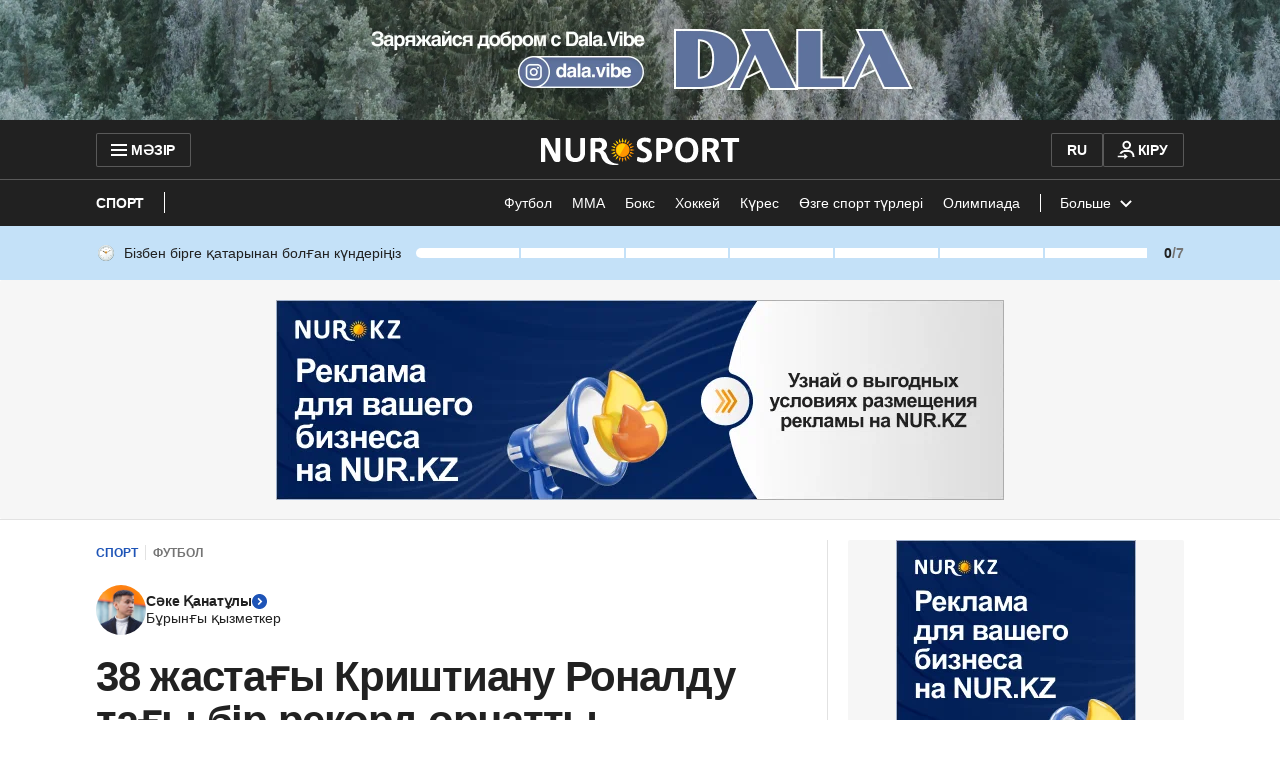

--- FILE ---
content_type: text/html
request_url: https://kaz.nur.kz/sport/2013885-38-zastagy-kristianu-ronaldu-tagy-bir-rekord-ornatty/
body_size: 81292
content:
<!DOCTYPE html><html lang="kk"> <head><meta name="sentry-trace" content="ce2b8b136cc4ac7af7ebe8aa1a6b1302-d845ad1b9ff028e7"/>
<meta name="baggage" content="sentry-environment=orange-kk,sentry-public_key=58f3ef6a23a72bd432c42a8ea703a32c,sentry-trace_id=ce2b8b136cc4ac7af7ebe8aa1a6b1302,sentry-org_id=70970"/>
<meta name="sentry-route-name" content="%2F%5B...page%5D"/>
<meta charset="UTF-8"><meta name="viewport" content="width=device-width,initial-scale=1,viewport-fit=cover"><meta name="theme-color" content="#1e54b7"><link rel="manifest" href="/manifest.json"><script>(function(){const uiMessages = {"advSlot":{"title":"Жарнама"},"articleReactions":{"title":"Жарияланымға реакцияңыз?","modal":{"text":"Жарияланымға реакция қалдыру үшін сіз","login":"Телефон нөірі арқылы кіру","delimiter":"немесе"},"error":{"429":"Соңғы реакцияңыз лимиттен асып кеткендіктен жіберілмеді. Сәл кейінірек тағы байқап көруіңізді сұраймыз","other":"Реакцияңыз техникалық себептерге байланысты жіберілмеді. Сәл кейінірек тағы байқап көруіңізді сұраймыз"}},"mobileAuth":{"backToApp":{"description1":"Профиліңізге кіру сәтті өтті.","description2":"Жұмысты жалғастыру үшін сізге","buttonText":"Қосымшаға оралу қажет"},"loggedOutBackToApp":{"description1":"Сіз профильден шықтыңыз.","description2":"Жұмысты жалғастыру үшін","buttonText":"Қосымшаға оралу қажет"}},"loginPage":{"questionText":"NUR.KZ-те әлі профиліңіз жоқ па? ","registerLink":"Тіркеліңіз","loginWithGoogle":"Google арқылы кіру","dividerText":"немесе","registrationWithGoogle":"Google арқылы тіркелу","navigation":{"login":"Кіру","registration":"Тіркелу"},"loginViaPhone":{"buttonText":"Телефон нөмірі арқылы кіру","stepPhone":{"labelText":"Телефон нөміріңізді енгізіңіз","buttonText":"Жалғастыру","errors":{"GOOGLE_INCORRECT_USER_PROVIDER":"Сіз аккаунтты Google арқылы тіркедіңіз, сондықтан тек сол арқылы кіре аласыз","USER_NOT_FOUND":"Бұл нөмірмен ешбір профиль тіркелмеген","PROFILE_PHONE_INVALID":"Қазақстандық оператордың телефон нөмірін енгізуіңізді сұраймыз","PROFILE_PHONE_TOO_SHORT":"Таңбалар саны жеткіліксіз"}},"stepPassword":{"labelText":"Құпиясөзді енгізіңіз","subLabelText":"{{ phoneNumber }} нөмірі үшін","forgotPassword":"Құпиясөзді ұмыттыңыз ба?","buttonBack":"Артқа","buttonNext":"Кіру","buttonLoading":"Кіру","errors":{"INVALID_PASSWORD":"Құпиясөз дұрыс емес","PROFILE_PASSWORD_TOO_SHORT":"Таңбалар саны жеткіліксіз","PROFILE_PASSWORD_TOO_LONG":"Құпиясөз тым ұзын","PROFILE_PASSWORD_USE_NOT_ALLOWED_CHARACTERS":"Құпиясөзде рұқсат етілмеген таңбалар бар"}},"notifications":{"success":"Сіз профиліңізге кірдіңіз!"}},"benefits":{"benefit1":"Жарияланымдар мен пікірлерге реакциялар қалдырыңыз","benefit2":"Жарияланымдарға пікір қалдырып, талқылауларға қатысыңыз","benefit3":"Қызығушылықтарыңызға сай ұсынылған жарияланымдарды оқыңыз"}},"statisticsActivity":{"visitDurationCards":{"primary":"Қазіргі нәтиже","secondary":"Ең жақсы нәтиже","days1":"Қатарынан","days2":"күн"},"activityCards":{"visitSiteDuration":"Сайтта болған уақыт","readArticles":"Оқылған жарияланымдар","writeComments":"Жазылған пікірлер","addReactions":"Қойылған реакциялар","giveReactions":"Алынған реакциялар"}},"user":{"meta":{"title":"Қолданушы профилі | NUR.KZ","description":"NUR.KZ-тегі қоғамдық профиль — қолданушының сайттағы белсенділігі мен әрекеттері"},"header":{"title":"Қолданушы профилі:","shareProfileButtonText":"Профильді бөлісу","notSpecifiedProfile":"NUR.KZ пайдаланушысы"},"noContent":{"title":"Профильге қатысты қолжетімді ақпарат жоқ","description":"Қолданушының әлі пікірлері мен жетістіктері жоқ, ал белсенділік статистикасы жасырын күйде тұр."},"activity":{"filters":{"lastSevenDays":"Соңғы 7 күнде","lastMonth":"Бір айда","allTime":"Барлық уақыт ішінде"},"statisticsActivity":{"title":"Белсенділік статистикасы"},"readArticleCards":{"title":"Соңғы 7 күнде оқылды","loadMore":"Тағы жүктеу"}},"comments":{"title":"Пікірлер","filters":{"newest":"Алдымен жаңаларын","popular":"Танымалдарын","replies":"Жауап санына қарай","oldest":"Алдымен ескілерін"},"commentCard":{"repliesCount":"Жауаптар","goToDiscussion":"Талқылау бетіне өту"},"loadMore":"Тағы жүктеу"}},"profile":{"activity":{"filters":{"lastSevenDays":"Соңғы 7 күнде","lastMonth":"Бір айда","allTime":"Барлық уақыт ішінде"},"statisticsActivity":{"title":"Белсенділік статистикасы","info":{"text1":"Статистикаңыз қалай есептелетінін білгіңіз келе ме? Толық ақпаратты","text2":"жерден таба аласыз.","linkText":"мына","link":"/kak-rabotaet-nur-kz-kaz/2270088-endi-arbir-oqyrman-kaz-nur-kz-te-zhanga-martebege-ie-bola-alady/"},"settingsPublicProfileInfo":"Статистикамды басқа қолданушыларға көрсетуге рұқсат беремін"},"readArticleCards":{"title":"Соңғы 7 күнде оқылды","loadMore":"Тағы жүктеу"}},"comments":{"title":"Пікірлер","tabs":{"allComments":"Барлық пікір","withReplies":"Жауаптары бар пікірлер"},"filters":{"newest":"Алдымен жаңаларын","popular":"Танымалдарын","replies":"Жауап санына қарай","oldest":"Алдымен ескілерін"},"commentCard":{"repliesCount":"Жауаптар","goToDiscussion":"Талқылау бетіне өту"},"noComments":{"title":"Сіз бірде бір пікір қалдырмадыңыз","description":"Пікірілеріңіздің мұрағаты осында сақталады"},"authenticatedOverlay":{"title":"Телефон нөмірі немесе бүркеншік ат берілмегендіктен, пікір қалдыру мүмкін емес.","description":"Мәліметті қосқаннан кейін мұнда пікірлеріңіздің мұрағаты пайда болады."}},"userNotificationsCommentsTooltip":"Сіздің пікіріңізге ({{count}}) жаңа жауап келді","googleProfileTitle":"Google","googleLinkDescription":"NUR.KZ-тегі профиліңізді Google профилімен байланыстырыңыз. Бұл тек бір батырманың көмегімен өз профиліңізге жылдам кіруге мүмкіндік береді!","notifications":{"googleLinkSuccess":"Google профиліңізді қосу сәтті өтті!","appleLinkSuccess":"Apple профиліңізді қосу сәтті өтті!"},"linkedAccounts":{"title":"Өзара байланысқан аккаунттар","description":"KAZ.NUR.KZ-тегі профиліңізді өзге ресурстардағы аккаунттарыңызбен байланыстырыңыз. Бұл тек бір батырманың көмегімен өз профиліңізге жылдам кіруге мүмкіндік береді!","apple":{"title":"Apple"}},"providers":{"google":"Google-дағы аккаунт","apple":"Apple аккаунты"},"main":{"title":"Жеке ақпарат","notAuthorized":"Сіз профиліңізге кірген жоқсыз.","deleteProfile":"Профиліңізді жою"},"commonErrors":{"RATE_LIMIT_EXCEEDED":"Сұраным лимиті таусылды, бір минуттан соң қайта байқап көріңіз","INTERNAL_SERVER_ERROR":"Техникалық ақау пайда болды. Кейінірек тағы бір байқап көруіңізді сұраймыз","baseError":"Бірдеңе дұрыс болмады"},"header":{"yourProfile":"Сіздің профиліңіз","exit":"Шығу","publicProfile":"Сіздің қоғамдық профиліңіз","guest":"Қонақ","notSpecifiedProfile":"Никнейм көрсетілмеген"},"sidebar":{"backToProfile":"Профильге қайтып оралу","navigation":{"comments":"Пікірлер","settings":"Профиль баптаулары","activity":"Белсенділік"},"notifications":{"exit":"Сіз профиліңізден шығып кеттіңіз"}},"password":{"defaultStep":{"title":"Құпиясөз","buttonText":"Кұпиясөзді өзгерту","description":"Жынысыңызды ескере отырып, біз сізге қызықты жаңалықтар ұсына аламыз. Ол тек сізге ғана көрініп тұрады."},"verificationStep":{"title":"Құпиясөз"},"newPasswordStep":{"title":"Құпиясөз","newPassword":"Жаңа құпиясөз","description":"Профиліңізге кіруге мүмкіндік беретін жаңа құпиясөз ойлап табыңыз.","requirements":"Құпиясөзге қойылатын талап:","placeholder":"Құпиясөзді енгізіңіз","minSymbols":"Кемінде {{number}} таңба","canContainStart":"Тек сандардан, латын әліпбиінің әріптерінен және ","canContain":"арнайы таңбалардан","canContainEnd":" тұруы керек","tooltipTile":"Арнайы таңбалар:"},"errors":{"PROFILE_PASSWORD_TOO_SHORT":"Таңбалар саны жеткіліксіз","PROFILE_PASSWORD_TOO_LONG":"Құпиясөз тым ұзын","PROFILE_PASSWORD_USE_NOT_ALLOWED_CHARACTERS":"Құпиясөзде рұқсат етілмеген таңбалар бар"},"notifications":{"success":"Құпиясөзді өзгерту сәтті өтті!"}},"delete":{"title":"Профильді жою","description":"Сайтымыздағы профиліңізді жоюға не себеп болғанын көрсетіп, бізге жақсырақ болу түсуге көмектесіңіз.","subTitle":"Профиліңізді не үшін жойғыңыз келеді?","buttonText":"Келесі","deleteReasons":{"reason1":"Оның маған еш пайдасы жоқ","reason2":"Сайт техникалық ақауларға байланысты нашар жұмыс істейді","reason3":"Сайтта жарнама тым көп","reason4":"Жарияланым сапасы көңілімнен шықпайды","reason5":"Барлық ресурстан профилімді жойып жатырмын","other":"Басқа себеп"},"confirmStep":{"title":"Профильді жоюға өтініш жібергеннен кейін не болады?","result1":"Профиліңіз 24 сағаттың ішінде автоматты түрде жойылады.","result2":"Профильді жойғаннан кейін сіз NUR.KZ сайтында материалдарға пікір қалдыра алмайсыз. Пікір қалдыру үшін қайта тіркелуіңіз керек болады.","requestTitle":"Профильді жоюға өтініш беру","requestDescription":"Тіркеу кезінде көрсеткен нөміріңізге SMS хабарлама арқылы профиліңізді жою туралы өтінішті растауға арналған код жіберіледі.","requestButton":"Маған SMS арқылы кодты жіберіңіз","confirmTitle":"Профильді жою","confirmButton":"Өтініш беру"},"confirmStepGoogle":{"title":"Профиліңізді жою қажет пе?","backButton":"Болдырмау","nextButton":"Иә, жоб қажет","modal":{"title":"Профиліңіз қайта қалпына келтірілмейтіндей жойылады.","subTitle":"Оны жойғыңыз келетініне сенімдісіз бе?","submitButton":"Иә, сенімдімін"}},"successStep":{"requestSuccess":"Профильді жоюға өтінішті жіберу сәтті өтті","requestDescription":"NUR.KZ сайтындағы профиліңіз 24 сағаттың ішінде жойылады. Десе де сіз қашан да қайта тіркеле аласыз.","backToHomePage":"Басты бетке өту"},"errors":{"REASON_EMPTY":"Берілген нұсқалардың бірін таңдаңыз"}},"nickname":{"title":"Никнейм","description":"Никнейм сіз қалдырған пікірлердің астында көрінетін болады. Оны өзге қолданушылар көре алады.","editStep":{"description":"Бұған дейін қалдырған пікірлеріңіз ескі никнейммен сақталады. Жаңасына ауысқан болсаңыз, ауысқаннан кейінгі пікірлер ғана жаңа никнейммен көрінетін болады.","validation":"Никнеймді сандардан, қазақ және латын әліпбиінің әріптерінен, сондай-ақ астын сызу белгісінен құрай аласыз.","placeholder":"Никнейміңізді енгізіңіз"},"notifications":{"success":"Никнейміңізді сақтау сәтті өтті!"},"errors":{"PROFILE_USERNAME_TOO_SHORT":"Никнейм кемінде 2 таңбадан құралуы керек","PROFILE_USERNAME_TOO_LONG":"Никнейм должен содержать максимум 128 символов","PROFILE_USE_NOT_ALLOWED_CHARACTERS":"Никнейм тыйым салынған символдардан құралмау керек","PROFILE_USERNAME_ALREADY_EXISTS":"Мұндай никнейм бос емес"}},"phoneNumber":{"title":"Телефон нөміріңіз","descriptionStart":"Жарияланымға пікір қалдыру үшін телефон нөмірі қажет. Бұл ","description":"«Ақпараттандыру туралы»","descriptionEnd":" заңнын талабы. Нөмір тек сізге көрініп тұрады.","editStep":{"labelText":"Телефон нөміріңізді енгізіңіз","labelDescription":"Сізге растау коды жазылған СМС жіберіледі."},"notifications":{"success":"Сіздің телефон нөміріңізді сақтау сәтті өтті!","smsSuccess":"Сізге қайта СМС жіберілді"},"errors":{"PROFILE_PHONE_ALREADY_EXISTS":"Сіз енгізген телефон нөмірі басқа Google аккаунтпен ({{ email }}) байланыстырылған. Пікір қалдыру үшін аталған аккаунтқа кіруіңізді сұраймыз","PROFILE_PHONE_ALREADY_LINKED":"Сіз енгізген нөмір өзге аккаунтпен байланыстырылған. Егер бұл сіздің нөміріңіз болса, телефон нөмірі бойынша кіру қызметін пайдаланыңыз.","PROFILE_PHONE_INVALID":"Қазақстандық оператордың телефон нөмірін енгізуіңізді сұраймыз","PROFILE_PHONE_TOO_SHORT":"Таңбалар саны жеткіліксіз"}},"birthDate":{"title":"Туған күніңіз","description":"Сіздің туған күніңізді ескере отырып, біз сізге қызықты жаңалықтарды ұсына аламыз. Ол тек сізге ғана көрініп тұрады.","editStep":{"select":{"year":"Жыл","month":"Ай","day":"Күн","months":{"10":"Қазан","11":"Қараша","12":"Желтоқсан","01":"Қаңтар","02":"Ақпан","03":"Наурыз","04":"Сәуір","05":"Мамыр","06":"Маусым","07":"Шілде","08":"Тамыз","09":"Қыркүйек"}}},"notifications":{"success":"Сіздің туған күніңіз сәтті сақталды!"},"errors":{"PROFILE_BIRTHDATE_ALL_FIELDS":"Барлық жолақ толтырылуы керек"}},"gender":{"title":"Жынысыңыз","description":"Жынысыңызды ескере отырып, біз сізге қызықты жаңалықтар ұсына аламыз. Ол тек сізге ғана көрініп тұрады.","selectOptions":{"male":"Еркек","female":"Әйел"},"editStep":{"selectPlaceholder":"Жынысты таңдаңыз"},"notifications":{"success":"Жынысыңызды сақтау сәтті өтті!"},"errors":{"SELECT_OPTION":"Нұсқалардың бірін таңдаңыз"}},"otpCode":{"labelText":"СМС-тегі кодты енгізіңіз","description":"Сіздің {{ phoneNumber }} нөміріңізге растау коды жазылған СМС жіберілді.","placeholder":"Кодты енгізіңіз","resendSms":"Кодты қайта жіберу ","resendSmsAfter":"","errors":{"OTP_CODE_INVALID":"Код дұрыс емес","OTP_CODE_TOO_SHORT":"Код дұрыс емес","OTP_CODE_TOO_LONG":"Код тым ұзын","OTP_CODE_NOT_FOUND":"Код дұрыс емес"}},"common":{"notExist":"Көрсетілмеген","edit":"Өңдеу","set":"Көрсету"},"actionButtons":{"send":"Растау","save":"Сақтау","cancel":"Болдырмау","continue":"Жалғастыру","confirm":"Растау","back":"Кері қайту"}},"registrationPage":{"title":"NUR.KZ-ке тіркелгеннен кейін сізге мыналар қолжетімді болады:","footerTextStart":"Авторландырудан өту арқылы сіз ","footerTextAnd":" мен ","footerTextUserAgreement":"Қолданушы келісімі","footerTextPolicy":"Құпиялылық саясатын қабылдайсыз","benefits":{"benefit1":"Жарияланымдар мен пікірлерге реакция қалдыру","benefit2":"Жарияланымдарға пікір қалдырып, талқылауларға қатысу","benefit3":"Сіздің қызығушылығыңызға сай ұсынылған жарияланымдарды оқу"}},"restorePage":{"backButtonText":"Кіру бетіне қайтып оралу","restoreTitle":"Колдану құқығын қалпына келтіру","stepPhone":{"title":"Телефон нөміріңізді енгізіңіз","subTitle":"Сізге растау коды жазылған СМС жіберіледі","nextButtonText":"Жалғастыру","errors":{"GOOGLE_INCORRECT_USER_PROVIDER":"Сіз аккаунтты Google арқылы тіркедіңіз, сондықтан тек сол арқылы кіре аласыз","USER_NOT_FOUND":"Бұл нөмірмен ешбір профиль тіркелмеген","PROFILE_PHONE_INVALID":"Қазақстандық оператордың телефон нөмірін енгізуіңізді сұраймыз","PROFILE_PHONE_TOO_SHORT":"Таңбалар саны жеткіліксіз"}},"stepCode":{"title":"Колдану құқығын қалпына келтіру","subTitle":"Сіздің {{ phoneNumber }} нөміріңізге растау коды жазылған СМС жіберілді","placeholder":"Кодты енгізіңіз","resendSms":"Кодты қайта жіберу ","resendSmsAfter":"","backButtonText":"Артқа","nextButtonText":"Растау","errors":{"OTP_CODE_INVALID":"Код дұрыс емес","OTP_CODE_TOO_SHORT":"Код дұрыс емес","OTP_CODE_TOO_LONG":"Код тым ұзын","OTP_CODE_NOT_FOUND":"Код дұрыс емес"}},"stepPassword":{"title":"Жаңа құпиясөзді енгізіңіз","subTitle":"Өз профиліңізге кіруге арналған жаңа құпиясөз ойлап табыңыз","requirements":"Құпиясөзге қойылатын талаптар:","placeholder":"Құпиясөзді енгізіңіз","minSymbols":"Кемінде {{number}} таңба","canContainStart":"Тек сандардан, латын әліпбиінің әріптерінен және ","canContain":"арнайы таңбалардан","canContainEnd":" тұруы керек","tooltipTile":"Арнайы таңбалар:","nextButtonText":"Сақтау","errors":{"PROFILE_PASSWORD_INVALID":"Құпиясөзге қойылған талаптар орындалмады","PROFILE_PASSWORD_TOO_SHORT":"Таңбалар саны жеткіліксіз","PROFILE_PASSWORD_TOO_LONG":"Құпиясөз тым ұзын","PROFILE_PASSWORD_USE_NOT_ALLOWED_CHARACTERS":"Құпиясөзде рұқсат етілмеген таңбалар бар"}},"stepSuccess":{"title":"Құпиясөзді өзгерту сәтті өтті!","subTitle1":"Енді сіз NUR.KZ-тегі профиліңізге қайта кіре аласыз.","subTitle2":"Кіру үшін жаңа құпиясөзді қолданыңыз","nextButtonText":"Сайтқа кіру"}},"bookmarks":{"addBookmarkTooltip":"Жарияланымдарды кейінірек оқу үшін сақтаулыға қоса аласыз.","openBookmarkListTooltip":"Сіз сақтаған бетбелгілер мәзірде","sidebarMenu":{"title":"Сақтаулылар"},"list":{"title":"Сақтаулылар"},"emptyList":{"title":"Мұнда әзірше бос","description1":"Жарияланым парақшасында","description2":"батырмасын қолданып, оны сақтаулылар тізіміне қосыңыз."}},"currencyWidget":{"title":"Қаржы"},"notification":{"authSuccess":"Сіз профиліңізге кірдіңіз!"},"header":{"menuButton":"МӘЗІР","profileLink":"ПРОФИЛЬ","signInLink":"КІРУ"},"sidebar":{"closeMenuButton":"Жабу","socialNetworksTitle":"Біз әлеуметтік желілердеміз","mobileAppsTitle":"Nur.kz мобильді қосымшасы","currentTitle":"Зектілері","allCategoriesTitle":"Барлық санат","recommendationsTitle":"Ұсынымдар","feedbackLink":"Ақау туралы хабарлаңыз","advertLink":"Жарнама берушілерге"},"feedback":{"openGraphTitle":"NUR.KZ кері байланыс формасы","openGraphDescription":"Кері байланыс формасы арқылы NUR.KZ туралы пікіріңізді бізбен бөлісіңіз","title":"Ақау туралы хабарлаңыз","description":"Бұл форма техникалық командаға өтінім жіберуге арналған. Сіз мұнда NUR.KZ-тегі ақаулар туралы хабарлай аласыз. Жарияланымдарға қатысты сұрақтарды редакцияға жолдасаңыз болады:","form":{"errors":{"limit":"Сұраным лимиті таусылды, бір минуттан соң қайта байқап көріңіз","common":"Техникалық ақау пайда болды. Кейінірек тағы бір байқап көруіңізді сұраймыз"},"topic":{"label":"Өтінім тақырыбын таңдаңыз. Бұл бізге өтініміңізді бірден қажетті маманға жолдауға мүмкіндік береді","placeholder":"Тақырыпты таңдау","selectOptions":[{"label":"Пайдаланушы профилі","value":"Пайдаланушы профилі","id":0},{"label":"Пікірлер жүйесі","value":"Пікірлер жүйесі","id":1},{"label":"Жаңалықтарға жазылу","value":"Жаңалықтарға жазылу","id":2},{"label":"Сайттағы техникалық ақау","value":"Сайттағы техникалық ақау","id":3},{"label":"Жарияланымдағы қате","value":"Жарияланымдағы қате","id":4},{"label":"Басқа","value":"Басқа","id":5}]},"email":{"label":"E-mail-іңізді жазыңыз. Бұл бізге сұрақ туындағанда сізбен байланыста болуға мүмкіндік береді","placeholder":"E-mail-імді жазу","errors":{"empty":"Өз email-іңізді жазуыңызды сұраймыз","wrongPattern":"E-mail қате терілді"}},"message":{"label":"Қандай ақауға тап болғаныңызды жазыңыз","placeholder":"Менде мынаған қатысты мәселе туындап тұр...","errors":{"empty":"Қандай ақау барын сипаттауыңызды сұраймыз","length":"Мәтін тым қысқа. Символдардың минималды саны – 5"}},"submitButton":"Жіберу"},"formSuccess":{"title":"Хабарламаңыз жіберілді!","description1":"NUR.KZ-тің жұмысын жақсарта түсуге көмектесіп жатқаныңызға рақмет!","description2":"Бізде қосымша сұрақ туындаса, сізбен байланысқа шығатын боламыз.","link":"Басты бетке өту"}},"errors":{"common":{"RATE_LIMIT_EXCEEDED":"Сұраным лимиті таусылды, бір минуттан соң қайта байқап көріңіз","INTERNAL_SERVER_ERROR":"Техникалық ақау пайда болды. Кейінірек тағы бір байқап көруіңізді сұраймыз","baseError":"Бірдеңе дұрыс болмады"},"phoneNumber":{"GOOGLE_INCORRECT_USER_PROVIDER":"Сіз енгізген нөмір өзге аккаунтпен байланыстырылған. Егер бұл сіздің нөміріңіз болса, телефон нөмірі бойынша кіру қызметін пайдаланыңыз.","PROFILE_PHONE_ALREADY_LINKED":"Сіз енгізген нөмір өзге аккаунтпен байланыстырылған. Егер бұл сіздің нөміріңіз болса, телефон нөмірі бойынша кіру қызметін пайдаланыңыз.","PROFILE_PHONE_ALREADY_EXISTS":"Такой номер телефона уже закреплен за другим профилем","USER_NOT_FOUND":"Бұл нөмірмен ешбір профиль тіркелмеген","PROFILE_PHONE_INVALID":"Қазақстандық оператордың телефон нөмірін енгізуіңізді сұраймыз","PROFILE_PHONE_TOO_SHORT":"Таңбалар саны жеткіліксіз"},"SMSCode":{"OTP_CODE_INVALID":"Код дұрыс емес","OTP_CODE_TOO_SHORT":"Код дұрыс емес","OTP_CODE_TOO_LONG":"Код тым ұзын","OTP_CODE_NOT_FOUND":"Код дұрыс емес"},"nickname":{"PROFILE_USERNAME_TOO_SHORT":"Никнейм кемінде 2 таңбадан құралуы керек","PROFILE_USERNAME_TOO_LONG":"Никнейм должен содержать максимум 128 символов","PROFILE_USE_NOT_ALLOWED_CHARACTERS":"Никнейм тыйым салынған символдардан құралмау керек","PROFILE_USERNAME_ALREADY_EXISTS":"Мұндай никнейм бос емес"},"google":{"EMAIL_ALREADY_REGISTERED":"Өкінішке қарай, Google профиліңізді NUR.KZ сайтындағы қазіргі профиліңізбен байланыстыра алмаймыз, себебі ол сайтымызда өзге профильге байланыстырылған. Егер сіздің Google профиліңіз осы болса, онда <text>мына нұсқаулықтың</text> көмегімен сіз бұл қатені түзете аласыз.","EMAIL_ALREADY_EXIST":"Өкінішке қарай, Google профиліңізді NUR.KZ сайтындағы қазіргі профиліңізбен байланыстыра алмаймыз, себебі ол сайтымызда өзге профильге байланыстырылған."},"apple":{"APPLE_ALREADY_REGISTERED":"Өкінішке қарай, Apple профиліңізді NUR.KZ сайтындағы қазіргі профиліңізбен байланыстыра алмаймыз, себебі ол сайтымызда өзге профильге байланыстырылған. Егер сіздің Apple профиліңіз осы болса, онда <text>мына нұсқаулықтың</text> көмегімен сіз бұл қатені түзете аласыз.","APPLE_ALREADY_EXIST":"Өкінішке қарай, Apple профиліңізді NUR.KZ сайтындағы қазіргі профиліңізбен байланыстыра алмаймыз, себебі ол сайтымызда өзге профильге байланыстырылған."}},"forms":{"phoneNumber":{"title":"Телефон нөміріңізді енгізіңіз","subtitle":"Сізге растау коды жазылған СМС жіберіледі","actionButtons":{"submit":"Жалғастыру","cancel":"Болдырмау","back":"Кері қайту"},"notifications":{"success":"Сіздің телефон нөміріңізді сақтау сәтті өтті!"}},"SMSCode":{"title":"СМС-тегі кодты енгізіңіз","subTitle1":"Сіздің","subTitle2":"нөміріңізге растау коды жазылған СМС жіберілді.","placeholder":"Кодты енгізіңіз","resendSms":"Кодты қайта жіберу ","resendSmsAfter":"","actionButtons":{"submit":"Растау","cancel":"Кері қайту"},"notifications":{"success":"Сізге қайта СМС жіберілді"}},"nickname":{"title":"Никнейм енгізіңіз","description":"Никнейм сіз қалдырған пікірлердің астында көрінетін болады. Оны өзге қолданушылар көре алады.","placeholder":"Никнейміңізді енгізіңіз","validation":"Қазақ, орыс және латын әліпбиінің сандарынан, әріптерінен, сондай-ақ астын сызу белгісінен құрауға болады","actionButtons":{"submit":"Сақтау","cancel":"Болдырмау"},"notifications":{"success":"Никнейміңізді сақтау сәтті өтті!"}}},"authOverlay":{"titlePhone":"Телефон нөміріңізді енгізіңіз","titleNickname":"Никнейм ойлап табыңыз","titleAll":"Телефон нөміріңіз бен лақап атыңызды енгізіңіз","description":{"collapsed":{"all1":"Пікір білдіру үшін","all2":"телефон нөміріңізді көрсетіңіз және никнейм ойлап табыңыз","nickname1":"Пікір білдіру үшін","nickname2":"никнейм ойлап табыңыз","phone1":"Пікір білдіру үшін","phone2":"телефон нөміріңізді көрсетіңіз"},"expanded":{"all1":"Бұл","all2":"\"Ақпараттандыру туралы\"","all3":"заң талаптарына сай сайтта пікір қалдыру үшін қажет","nickname":"Бұл сайтымызға пікір қалдыру үшін қажет","phone1":"Бұл","phone2":"\"Ақпараттандыру туралы\"","phone3":"Заңның талаптарына сәйкес біздің сайтта пікір қалдыру үшін қажет"},"noNickname":"Өзіңізге никнейм ойлап табыңыз. Бұл KAZ.NUR.KZ-ке пікір қалдыру үшін қажет"},"stepAll":{"title":{"phone":"Телефон нөміріңіз","nickname":"Никнейм"},"stepNumber1":"2 қадамның","stepNumber2":"-іншісі:"},"buttons":{"notNow":"Қазір емес","cancel":"Болдырмау","set":"Көрсету"}},"articleComments":{"myComments":{"title":"Менің пікірлерім","noComments1":"Мына жарияланымға сіз әзірге пікір қалдырмадыңыз.","noComments2":"Талқылауға қосылыңыз немесе өзге қолданушылардың пікірлерін қараңыз."},"sorting":{"newest":"Алдымен жаңаларын","popular":"Танымалдарын","replies":"Жауап санына қарай","oldest":"Алдымен ескілерін"},"loading":"Пікірлер жүктелуде","noComments":"Мұнда әзірге ешкім пікір қалдырмады Тағы да оқыңыздар","lastComments":"Соңғы пікірлер","commentsCount":"Барлық пікір саны: ","leaveFirstComment":"Бірінші болып пікір қалдыру","goToThread":"Талқылауға өту","notAuthenticatedText":"Талқылауға қатысу немесе пікірлерге реакция ","notAuthenticatedTextLink":"қалдыру үшін профиліңізге кіріңіз","goToLogin":"войдите в профиль","modalComments":"Пікірлер: ","modalAgreement1":"Талқылауға қатысуды бастамас бұрын","modalAgreement2":"Пікір қалдыру ережелерін","modalAgreement3":"оқып шығуыңызды сұраймыз","inputText":"Пікір қалдырыңыз...","reply":"Жауап беру","cancel":"Болдырмау","publish":"Жариялау","limitError":"Пікір жіберу бойынша лимит таусылды, сол себепті соңғы пікіріңіз модерацияға жіберілмейді. 5 минуттан кейін қайта жіберіп көріңіз","publishError":"Пікіріңіз техникалық ақауға байланысты жіберілмеді. Сәл кейінірек жіберіп көруіңізді сұраймыз","moderationText1":"Бұл пікір ","moderationTextLink":"модерациядан","moderationText2":"өтіп жатқандықтан, әзірше тек сізге көрінеді","connectionError":"Пікіріңіз интернетке қосылу ақауларына байланысты жіберілмеді. Интернет байланысын тексеріп, бетті қайта жүктеңіз","authenticatedOverlay":{"titlePhone":"Телефон нөміріңізді енгізіңіз","titleNickname":"Лақап атыңызды енгізіңіз","titleAll":"Телефон нөміріңіз бен лақап атыңызды енгізіңіз","contentStart":"Бұл ","contentLink":"\"Ақпараттандыру туралы\"","contentEnd":" Заңның талаптарына сәйкес біздің сайтта пікір қалдыру үшін қажет. Мұны өз профиліңізде жасай аласыз","contentNoNumber":"Бұл біздің сайтта пікір қалдыру үшін қажет. Мұны өз профиліңізде жасай аласыз","buttonText":"Профильге өту"}},"subscriptionSection":{"title":"Барлығын бірінші болып біліп отырыңыз","description":"Бізге жазылып, Қазақстанның өзекті жаңалықтарынан, қызықты суреттер, видеолар мен эксклюзивтерден хабардар болыңыз"},"mainPage":{"openGraphTitle":"Қазақстанның бүгінгі жаңалықтары - NUR.KZ-тен соңғы жаңалықтар","openGraphDescription":"Қазақстанның соңғы жаңалықтары, қызықты фактілер мен аналитика. NUR.KZ-пен ҚР-дағы және әлемдегі соңғы оқиғалардан хабардар болыңыз","newsSectionTitle":"Толығырақ","importantNewsTitle":"Қазақстан және әлем жаңалықтары","importantNewsBottomTitle":"Барлық басты жаңалық"},"article":{"popular":"Көп оқылған"},"shareArticleModalWidget":{"title":"Бөлісу","copy":"Сілтемені көшіру"},"copy":{"success":"Сілтеме айырбастау буферіне көшірілді"},"summaryBlock":{"title":"МАЗМҰНЫ"},"articleTranslationLink":"Читать на русском","articleInfoLink":{"text":"Мәтіннен қате тапсаңыз,","linkText":"бізге жазыңыз","email":{"email":"editor@corp.nur.kz","subject":"Мәтіннен қате таптым","body":"Мәтіннен қате таптым"}},"userAchievements":{"title":"Бізбен бірге қатарынан болған күндеріңіз","tooltipNotAuthorized":{"description1":"NUR.KZ-те соңғы рет не істегеніңізді көру үшін   ","link1":"кіріңіз","description2":"немесе","link2":"тіркеліңіз.","toKnowMore":"Толығырақ ақпарат алу","toKnowMoreLink":"/kak-rabotaet-nur-kz-kaz/2270088-endi-arbir-oqyrman-kaz-nur-kz-te-zhanga-martebege-ie-bola-alady/"},"tooltipHelp":{"description":"NUR.KZ-тегі соңғы әрекетіңіз","linkText":"Толығырақ ақпарат алу","link":"/kak-rabotaet-nur-kz-kaz/2270088-endi-arbir-oqyrman-kaz-nur-kz-te-zhanga-martebege-ie-bola-alady/"},"tooltipCongrats":{"subTitle1":"Бізбен бірге қатарынан","subTitle2":"","title":"күн болдыңыз!","description1":"Құттықтаймыз — сіздің жаңа","description2":"титулын иелендіңіз.","description3":"Алған бетіңізден қайтпаңыз: бізбен бірге қатарынан","description4":"күн болып,","description5":"титулын иеленіңіз"},"badges":{"guest":"Көшпенді","local":"Ауыл тұрғыны","expert":"Салт атты","oldTimer":"Ақылман","guardian":"Ұраншы","watcher":"Шежіреші","legend":"Бәйтерек"}},"categoriesMenuImageAlt":"1XBET - спортқа ұтыс тігулер","categoriesMenuTooltip":{"description":"\"Қазақстан Республикасы Мәдениет және спорт министрлігінің Туризм индустриясының комитеті\" республикалық мемлекеттік мекемесі 2024 жылғы 25 шiлдеде берген №24358082 лицензия"},"feedbackPage":{"title":"Ақау туралы хабарлаңыз","description":"Бұл форма техникалық командаға өтінім жіберуге арналған. Сіз мұнда NUR.KZ-тегі ақаулар туралы хабарлай аласыз. Жарияланымдарға қатысты сұрақтарды редакцияға жолдасаңыз болады:","form":{"errors":{"limit":"Сұраным лимиті таусылды, бір минуттан соң қайта байқап көріңіз","common":"Техникалық ақау пайда болды. Кейінірек тағы бір байқап көруіңізді сұраймыз"},"topic":{"label":"Өтінім тақырыбын таңдаңыз. Бұл бізге өтініміңізді бірден қажетті маманға жолдауға мүмкіндік береді","placeholder":"Тақырыпты таңдау","selectOptions":[{"label":"Пайдаланушы профилі","value":"Пайдаланушы профилі","id":0},{"label":"Пікірлер жүйесі","value":"Пікірлер жүйесі","id":1},{"label":"Жаңалықтарға жазылу","value":"Жаңалықтарға жазылу","id":2},{"label":"Сайттағы техникалық ақау","value":"Сайттағы техникалық ақау","id":3},{"label":"Жарияланымдағы қате","value":"Жарияланымдағы қате","id":4},{"label":"Басқа","value":"Басқа","id":5}]},"email":{"label":"E-mail-іңізді жазыңыз. Бұл бізге сұрақ туындағанда сізбен байланыста болуға мүмкіндік береді","placeholder":"E-mail-імді жазу","errors":{"empty":"Өз email-іңізді жазуыңызды сұраймыз","wrongPattern":"E-mail қате терілді"}},"message":{"label":"Қандай ақауға тап болғаныңызды жазыңыз","placeholder":"Менде мынаған қатысты мәселе туындап тұр...","errors":{"empty":"Қандай ақау барын сипаттауыңызды сұраймыз","length":"Мәтін тым қысқа. Символдардың минималды саны – 5"}},"submitButton":"Жіберу"},"formSuccess":{"title":"Хабарламаңыз жіберілді!","description1":"NUR.KZ-тің жұмысын жақсарта түсуге көмектесіп жатқаныңызға рақмет!","description2":"Бізде қосымша сұрақ туындаса, сізбен байланысқа шығатын боламыз.","link":"Басты бетке өту"}}};

  window.uiMessages = uiMessages;
})();</script> <script type="module" src="/_astro/ui-messages.astro_astro_type_script_index_0_lang.CKIxM8_s.js"></script><link rel="preconnect" href="https://cdn.nur.kz"><link rel="preconnect" href="https://stat.khanate.pro"><link rel="preconnect" href="https://api.kznur.com/"><link rel="preconnect" href="https://comments.nur.kz/" crossorigin><link rel="preconnect" href="https://thehive.pro/" crossorigin><link rel="preconnect" href="https://discovery.nur.kz/" crossorigin><link rel="preload" href="/_astro/palette.E1zzdtkl.css" as="style"><link rel="stylesheet" href="/_astro/palette.E1zzdtkl.css"><link rel="preload" href="/_astro/variables.BbuZOCkR.css" as="style"><link rel="stylesheet" href="/_astro/variables.BbuZOCkR.css"><link rel="preload" href="/_astro/index.CgyG9zLz.css" as="style"><link rel="stylesheet" href="/_astro/index.CgyG9zLz.css"><link rel="preload" href="/_astro/bundle.KDXuToDr.css" as="style"><link rel="stylesheet" href="/_astro/bundle.KDXuToDr.css"><link fetchpriority="high" rel="preload" href="https://cdn.nur.kz/images/1200x675/d2f723ed455b52c5.webp?version=1" imagesrcset="https://cdn.nur.kz/images/1200x675/d2f723ed455b52c5.webp?version=1 1200w,https://cdn.nur.kz/images/1120x630/d2f723ed455b52c5.webp?version=1 1120w,https://cdn.nur.kz/images/720x405/d2f723ed455b52c5.webp?version=1 720w,https://cdn.nur.kz/images/560x315/d2f723ed455b52c5.webp?version=1 560w" imagesizes="(max-width: 755px) calc(100vw - 40px), (max-width: 1151px) calc(100vw - 90px), 711px" as="image" type="image/webp"><title>38 жастағы Криштиану Роналду тағы бір рекорд орнатты</title><meta name="description" content="Португалия құрамасының шабуылшысы Криштиану Роналду жаңа рекорд орнатты, деп хабарлайды KAZ.NUR.KZ тілшісі."><meta property="og:url" content="https://kaz.nur.kz/sport/2013885-38-zastagy-kristianu-ronaldu-tagy-bir-rekord-ornatty/"><meta property="og:type" content="article"><meta property="og:locale" content="kk_KZ"><meta name="twitter:title" content="38 жастағы Криштиану Роналду тағы бір рекорд орнатты"><meta name="twitter:description" content="Португалия құрамасының шабуылшысы Криштиану Роналду жаңа рекорд орнатты, деп хабарлайды KAZ.NUR.KZ тілшісі."><meta name="twitter:image" content="https://cdn.nur.kz/images/1200x675/d2f723ed455b52c5.jpeg?version=1"><meta name="twitter:card" content="summary_large_image"><meta name="twitter:url" content="https://kaz.nur.kz/sport/2013885-38-zastagy-kristianu-ronaldu-tagy-bir-rekord-ornatty/"><meta name="twitter:site" content="@PortalNURKZ"><meta property="og:title" content="38 жастағы Криштиану Роналду тағы бір рекорд орнатты"><meta property="og:description" content="Португалия құрамасының шабуылшысы Криштиану Роналду жаңа рекорд орнатты, деп хабарлайды KAZ.NUR.KZ тілшісі."><meta property="og:image" content="https://cdn.nur.kz/images/1200x675/d2f723ed455b52c5.jpeg?version=1"><meta property="og:image:width" content="1200"><meta property="og:image:height" content="675"><meta property="fb:pages" content="919126204792309"><meta property="fb:app_id" content="1407652382866683"><meta property="og:site_name" content="NUR.KZ"><link type="image/png" href="/_astro/images/favicons/favicon-16x16.png" rel="icon" sizes="16x16"><link type="image/png" href="/_astro/images/favicons/favicon-32x32.png" rel="icon" sizes="32x32"><link rel="apple-touch-icon" sizes="180x180" href="/_astro/images/favicons/apple-touch-icon.png"><link rel="alternate" hreflang="ru" href="https://www.nur.kz/sport/2013885-38-zastagy-kristianu-ronaldu-tagy-bir-rekord-ornatty/"><link rel="alternate" hreflang="kk" href="https://kaz.nur.kz/sport/2013885-38-zastagy-kristianu-ronaldu-tagy-bir-rekord-ornatty/"><link rel="alternate" hreflang="x-default" href="https://www.nur.kz/sport/2013885-38-zastagy-kristianu-ronaldu-tagy-bir-rekord-ornatty/"><meta name="theme-color" content="#1e54b7"><link rel="manifest" href="/manifest.json" crossorigin="anonymous"><link href="https://kaz.nur.kz/sport/2013885-38-zastagy-kristianu-ronaldu-tagy-bir-rekord-ornatty/" rel="canonical"><meta name="robots" content="index, follow, max-snippet:-1, max-video-preview:-1, max-image-preview:large"><meta property="og:updated_time" content="2023-03-24T04:58:34.000Z"><meta property="article:modified_time" content="2023-03-24T04:58:34.000Z"><meta property="article:published_time" content="2023-03-24T04:57:00.000Z"><meta property="og:image:alt" content="Криштиану Роналду. Фото"><meta property="article:publisher" content="https://www.facebook.com/PortalNURKZ"><meta property="article:author308" content="https://www.facebook.com/samat.torekul"><meta property="article:section" content="Спорт"><script>(function(){const articleTargeting = {"articleId":2013885,"articleType":"regular","authorIds":[308],"authors":["Сәке Қанатұлы"],"publicationDate":"2023-03-24T04:57:00.000Z","attrContentType":"kaznews","attrSponsoredBy":"","tags":[]};

  window.articleTargeting = articleTargeting;
})();</script><script>(function(){const articleUrl = "https://kaz.nur.kz/sport/football/2013885-38-zastagy-kristianu-ronaldu-tagy-bir-rekord-ornatty/";
const articleId = 2013885;
const mainHeadline = "38 жастағы Криштиану Роналду тағы бір рекорд орнатты";

  const url = new URL(articleUrl);

  window.articleDetails = window.articleDetails || {};

  window.articleDetails[articleId] = {
    articleId: Number(articleId),
    docHost: url.host,
    docPath: url.pathname,
    pageTitle: mainHeadline,
    url: articleUrl,
  };
})();</script><!-- pixel jitsu code --><noscript><picture><img src="https://stat.khanate.pro/api/v1/p.gif?data=eyJ0b2tlbiI6ImpzLmQyN3V0cWVvc3M2czBka2IwNHB6MWIuOGdudG03OWNwdTlvOTV6cDd0OWJ4ZyIsImV2ZW50X3R5cGUiOiJwYWdldmlldyIsImRvY19ob3N0Ijoid3d3Lm51ci5reiIsImRvY19wYXRoIjoiLyJ9" alt="jitsu gif" style="visibility:hidden;display:block" width="1" height="1"></picture></noscript><!-- /pixel jitsu code --><!-- Yandex.Metrika counter --><script type="text/javascript">(function(){const yandexCounterId = "35102860";

  (function (m, e, t, r, i, k, a) {
    m[i] =
      m[i] ||
      function () {
        (m[i].a = m[i].a || []).push(arguments);
      };
    m[i].l = 1 * new Date();
    for (var j = 0; j < document.scripts.length; j++) {
      if (document.scripts[j].src === r) {
        return;
      }
    }
    (k = e.createElement(t)),
      (a = e.getElementsByTagName(t)[0]),
      (k.async = 1),
      (k.src = r),
      a.parentNode.insertBefore(k, a);
  })(window, document, 'script', 'https://mc.yandex.ru/metrika/tag.js', 'ym');

  ym(yandexCounterId, 'init', {
    clickmap: true,
    trackLinks: true,
    accurateTrackBounce: true,
    webvisor: true,
  });
})();</script> <noscript><div><img src="https://mc.yandex.ru/watch/35102860" style="position:absolute; left:-9999px;" alt=""></div></noscript><!-- /Yandex.Metrika counter --><link rel="stylesheet" href="/_astro/article.Czldv6BT.css">
<style>._tabsContent_1gsc1_1{padding-top:20px}._modalWrapper_1whi8_1{width:100%;height:100%;overflow:hidden;position:fixed;top:0;left:0;z-index:100;background-color:#0000007f}._highlightArea_1wzv3_1{padding:15px;background-color:var(--blue-50)}._comments_nenua_1{display:flex;flex-direction:column}._comment_nenua_1{padding-bottom:25px;margin-bottom:20px;border-bottom:1px solid var(--other-divider-light, #e2e2e2)}._comment_nenua_1:last-child{margin-bottom:0;border-bottom:none}._noComments_nenua_19{color:var(--text-secondary, #757575);font:var(--text-16);letter-spacing:var(--text-16-letter-spacing)}._noComments_nenua_19 p{margin-bottom:10px}._wrapper_16z0m_1{height:100%;max-width:520px;padding:25px 30px;overflow:auto;flex:1;background-color:var(--white)}._header_16z0m_13{display:flex;flex-direction:column;gap:20px}._inputButton_16z0m_19{padding:10px 15px;display:flex;align-items:center;background-color:var(--primary-input-background);cursor:pointer}._inputButton_16z0m_19 ._inputButtonText_16z0m_29{color:var(--gray-500);font-size:16px;line-height:22px}._header_16z0m_13 ._link_16z0m_37{-webkit-text-decoration:underline dashed;text-decoration:underline dashed}._headerControls_16z0m_41{display:flex;justify-content:space-between;align-items:center}._closeButton_16z0m_47{background:none}._closeButton_16z0m_47:hover{background:none;cursor:pointer}._tabs_16z0m_57{margin-top:25px}._selectActive_16z0m_61{color:var(--text-primary, #212121);font:var(--title-16);letter-spacing:var(--title-16-letter-spacing)}._comments_16z0m_68>div{margin-bottom:20px}._comments_16z0m_68>div:not(:last-child){padding-bottom:25px;border-bottom:1px solid var(--gray-200)}._comments_16z0m_68 ._buttonsWrapper_16z0m_79{position:relative;display:flex;justify-content:space-between;gap:10px}._comments_16z0m_68 ._button_16z0m_79{width:100%;height:40px;padding:0;margin-top:20px;display:flex;justify-content:center;align-items:center;gap:5px}:is(._comments_16z0m_68 ._button_16z0m_79):hover{background-color:var(--gray-50)}@media only screen and (max-width: 420px){._comments_16z0m_68 ._button_16z0m_79{padding:0}._rootReply_16z0m_110 ._buttonsWrapper_16z0m_79{flex-direction:column}}._commentFormWrapper_16z0m_115{margin-top:15px}._commentThreadWrapper_16z0m_119>div:not(:last-child) ._commentThreadWrapper_16z0m_119>div:not(:first-child){padding-top:30px}._rootReply_16z0m_110{padding-top:30px}._greyArea_16z0m_129{padding:15px 20px;background-color:var(--gray-50)}._commentAlert_16z0m_135{margin-top:20px;position:relative}._greyArea_16z0m_129 ._link_16z0m_37 a,._commentAlert_16z0m_135 ._link_16z0m_37{color:var(--blue-500);-webkit-text-decoration:underline dashed;text-decoration:underline dashed}@media only screen and (max-width: 520px){._wrapper_16z0m_1{padding:20px}}._agreementImage_16z0m_154{width:15px;height:15px;display:inline-block;vertical-align:middle}._modal_u2zhy_1{display:flex;justify-content:flex-end}
._tooltipContainer_di3ce_1{position:absolute;top:calc(100% + 10px);right:auto;left:-7px;z-index:1}@media screen and (min-width: 756px){._tooltipContainer_di3ce_1{top:calc(100% + 10px);right:auto;left:-28px}}@media screen and (min-width: 1152px){._tooltipContainer_di3ce_1{width:190px;top:-5px;right:auto;left:calc(100% + 11px)}}._tooltip_di3ce_1{width:190px;position:relative;top:auto;left:auto;transform:none}._tooltip_di3ce_1._pulse_di3ce_33{animation:_pulse_di3ce_33 10s linear forwards}._tooltip_di3ce_1._open_di3ce_37{animation:_fade-in_di3ce_1 1s forwards}._tooltip_di3ce_1._closed_di3ce_41{animation:_fade-out_di3ce_1 1s forwards}._tooltip_di3ce_1:before{top:-4px;left:17px;display:block;content:"";transform:rotate(45deg) translate(0)}@media screen and (min-width: 756px){._tooltip_di3ce_1:before{top:-4px;left:38px}}@media screen and (min-width: 1152px){._tooltip_di3ce_1:before{top:19px;left:-4px}}._tooltipText_di3ce_67{color:var(--gray-800);font:var(--title-14);letter-spacing:var(--title-14-letter-spacing)}@keyframes _pulse_di3ce_33{0%{transform:scaleZ(1)}5%{transform:scale3d(1.05,1.05,1.05)}10%{transform:scaleZ(1)}25%{transform:scaleZ(1)}30%{transform:scale3d(1.05,1.05,1.05)}35%{transform:scaleZ(1)}50%{transform:scaleZ(1)}55%{transform:scale3d(1.05,1.05,1.05)}60%{transform:scaleZ(1)}75%{transform:scaleZ(1)}80%{transform:scale3d(1.05,1.05,1.05)}85%{transform:scaleZ(1)}to{transform:scaleZ(1)}}@keyframes _fade-in_di3ce_1{0%{opacity:0}to{opacity:1}}@keyframes _fade-out_di3ce_1{0%{opacity:1}to{opacity:0}}
._commentModalWrapper_19i5u_1{width:100%;height:100%;overflow:hidden;position:fixed;top:0;left:0;z-index:100;background-color:#0000007f}._modalWrapper_qhdq1_1{display:flex;justify-content:center;align-items:center}@media screen and (min-width: 756px){._modalWrapper_qhdq1_1{padding:0}}._container_qhdq1_11{width:calc(100% - 30px);height:calc(100% - 30px);max-width:630px;padding:65px 20px 60px;position:relative;display:flex;flex-direction:column;justify-content:center;align-items:center;background-color:var(--white)}@media screen and (min-width: 756px){._container_qhdq1_11{height:auto}}._closeIcon_qhdq1_32{width:30px;height:30px;padding:0;margin:0;position:absolute;top:20px;right:20px;display:flex;justify-content:center;align-items:center;background-color:transparent;border:none;cursor:pointer}._image_qhdq1_54{width:80px;height:80px;margin-bottom:15px;display:block}._divider_qhdq1_63{width:100%;max-width:370px;margin:25px auto;position:relative;display:flex;justify-content:center}._divider_qhdq1_63:before{height:1px;position:absolute;top:9px;right:0;left:0;background-color:var(--gray-200);content:""}._dividerText_qhdq1_87{padding:0 10px;z-index:var(--above-text-z-index);display:block;color:var(--gray-500);background-color:var(--white)}._text_qhdq1_98{max-width:280px;margin-bottom:20px;color:var(--gray-900);text-align:center}._signupButton_qhdq1_108{width:100%;max-width:370px}._authButtonDivider_qhdq1_113{margin-top:15px}
</style>
<link rel="stylesheet" href="/_astro/_page_.DSLwqxJu.css">
<link rel="stylesheet" href="/_astro/_page_.DdBWTwzV.css">
<style>._button_stm19_1{width:100%;display:flex;justify-content:center;flex-shrink:0;cursor:pointer}
.advert.astro-qisfi3q2{width:100%;overflow:hidden;position:relative;z-index:var(--adv-slot-z-index);text-align:center}@media screen and (min-width: 1152px){.advert.astro-qisfi3q2 iframe.astro-qisfi3q2{min-width:240px!important}}.advert.astro-qisfi3q2:empty{padding:0;margin:0}.adv-placeholder.astro-vyzjnlej{min-height:100px;position:relative;z-index:var(--adv-placeholder-z-index);display:flex;justify-content:center;align-items:center}.adv-placeholder.astro-vyzjnlej:after{width:100%;height:100%;position:absolute;top:0;left:0;z-index:var(--adv-placeholder-z-index);display:flex;justify-content:center;align-items:center;color:var(--silver);background:var(--pale-grey);border-radius:2px;font-size:13px;content:attr(data-label)}.adv-placeholder--sidebar.astro-vyzjnlej{min-height:400px;margin-bottom:20px;display:none}@media screen and (min-width: 1152px){.adv-placeholder--sidebar.astro-vyzjnlej{display:block}}.adv-placeholder--sidebar-large.astro-vyzjnlej{min-height:600px}.adv-placeholder--sidebar-sport-category.astro-vyzjnlej{min-height:336px}.adv-placeholder--in-article.astro-vyzjnlej{margin:25px 0;min-height:var(--adv-placeholder-in-article-min-height)}@media screen and (min-width: 756px){.adv-placeholder--in-article.astro-vyzjnlej{min-height:100px}}.adv-placeholder--header.astro-vyzjnlej{max-width:100%;display:none}@media screen and (min-width: 1152px){.adv-placeholder--header.astro-vyzjnlej{min-height:calc(var(--advert-desktop-top-min-height) + 40px);display:flex;border-bottom:1px solid var(--gray-200)}}
._googleButton_5htbe_1{height:40px;display:flex;justify-content:center}
.sharing-tooltip{width:180px;color:var(--gray-600);font:var(--text-14);letter-spacing:var(--text-14-letter-spacing)}._container_dwxtz_1{padding:20px;position:relative;background:var(--white)}@media screen and (min-width: 1152px){._container_dwxtz_1{padding-left:15px;padding-right:15px}}._closeIcon_dwxtz_14{width:25px;height:25px;position:absolute;top:15px;right:15px;cursor:pointer}._title_dwxtz_25{margin-bottom:20px;color:var(--gray-800);font:var(--title-18);letter-spacing:var(--title-18-letter-spacing)}._item_dwxtz_34{margin-bottom:15px;position:relative;display:flex;align-items:center;background:none;border:none;outline:none;cursor:pointer;gap:20px}._item_dwxtz_34:last-child{margin-bottom:0}._itemImage_dwxtz_55{width:30px;height:30px}._itemText_dwxtz_60{color:var(--gray-800);font:var(--text-16);letter-spacing:var(--text-16-letter-spacing)}
.section-headline.astro-2c2pntrt{margin-bottom:15px}@media screen and (min-width: 1152px){.section-headline.astro-2c2pntrt{margin-bottom:20px}}
._loader_1bqi5_1{width:60px;height:60px;margin:20px auto;border:2px solid rgb(255 255 255 / 20%);border-top:2px solid var(--gray-500);border-radius:50%;animation:_loader-spin_1bqi5_1 1s linear infinite}@keyframes _loader-spin_1bqi5_1{0%{transform:rotate(0)}to{transform:rotate(360deg)}}
._commentCardNickname_erf8e_1{display:flex;flex-direction:column;align-items:flex-start;gap:10px}@media screen and (min-width: 1152px){._commentCardNickname_erf8e_1{flex-direction:row;align-items:center}}._nicknameLink_erf8e_15{color:var(--text-primary);text-decoration:none;transition:color .3s ease}._nicknameLink_erf8e_15:hover{color:#1e54b7}._alertWrapper_17u7b_1{padding:15px 15px 15px 17px;display:flex;justify-content:flex-start;align-items:center;gap:10px}._alertWrapper_17u7b_1._info_17u7b_9{background-color:var(--blue-50)}._alertWrapper_17u7b_1._error_17u7b_13{background-color:var(--dark-red)}._alertIcon_17u7b_18{width:24px;height:24px;flex-shrink:0}._inputWrapper_13qb4_1{padding:10px 15px;background-color:var(--primary-input-background)}._textArea_13qb4_7{width:100%;min-height:48px;overflow-y:hidden;background-color:inherit;outline:none;font:var(--text-16);letter-spacing:var(--text-16-letter-spacing);resize:vertical}._counter_13qb4_22{width:100%;right:15px;bottom:10px;text-align:right}._counterText_13qb4_31{font-size:14px;line-height:18px;text-align:right}._greyText_13qb4_38{color:var(--gray-500)}._formWithMargin_1tjyk_1{margin-bottom:40vh}._buttonsWrapper_1tjyk_5{margin-top:10px;display:flex;justify-content:center;gap:15px}._buttonsWrapper_1tjyk_5 button{height:40px;flex:1}._alert_1tjyk_19{margin-top:20px}._buttonsWrapper_nw867_1{position:relative;display:flex;justify-content:space-between;gap:10px}@media only screen and (max-width: 420px){._buttonsWrapper_nw867_1{flex-direction:column}}._button_nw867_1{width:100%;height:40px;padding:0;margin-top:20px;display:flex;justify-content:center;align-items:center;gap:5px}@media only screen and (max-width: 420px){._button_nw867_1{padding:0}}._button_nw867_1:hover{background-color:var(--gray-50)}._commentFormWrapper_nw867_34{margin-top:15px}._commentAlert_nw867_38{margin-top:20px;position:relative}._wrapper_1qc41_1{padding-left:15px;border-left:1px dashed var(--gray-400)}._threadNode_1qc41_7{margin-top:30px}._threadNode_1qc41_7>div:not(:nth-child(1))>div{padding-top:30px}
.branding.astro-fkprcztr{width:100%;position:absolute;top:0;left:0;z-index:var(--adv-branding-z-index);display:block;background-position:100% 0}.brandingTop.astro-fkprcztr{height:var(--branding-top-mobile-height);display:block;background-repeat:no-repeat;background-position:center;background-size:cover}@media screen and (min-width: 1152px){.brandingTop.astro-fkprcztr{height:var(--branding-top-desktop-height)}}.brandingTopRus.astro-fkprcztr{background-image:var(--brandingTopRusBg)}@media screen and (min-width: 1152px){.brandingTopRus.astro-fkprcztr{background-image:var(--brandingTopRusBgDesktop)}}.brandingTopKaz.astro-fkprcztr{background-image:var(--brandingTopKazBg)}@media screen and (min-width: 1152px){.brandingTopKaz.astro-fkprcztr{background-image:var(--brandingTopKazBgDesktop)}}.brandingLeft.astro-fkprcztr,.brandingRight.astro-fkprcztr{width:var(--branding-width);height:var(--branding-height);top:var(--branding-top-desktop-height);background-repeat:repeat}@media screen and (min-width: 1921px){.brandingLeft.astro-fkprcztr,.brandingRight.astro-fkprcztr{background-repeat:no-repeat;background-size:cover}}.brandingRight.astro-fkprcztr{right:0;left:auto;background-position:0 0}.brandingFixed.astro-fkprcztr{position:fixed;top:0;height:var(--branding-height)}.adv.astro-fkprcztr{position:fixed;top:-999px;left:-999px;z-index:var(--z-index-0);opacity:0}
</style>
<link rel="stylesheet" href="/_astro/desktop-date-picker.DdjxYr1F.css">
<style>._reactionIcon_1fjva_1{display:block}._reaction_1wo5x_1{border-radius:50px;transition:background-color .3s linear;cursor:pointer}._reaction_1wo5x_1._withTitle_1wo5x_8{padding:5px 0;flex:1;border-radius:10px;text-align:center}._reaction_1wo5x_1._withTitle_1wo5x_8:hover{background-color:var(--gray-50)}._reaction_1wo5x_1._withTitle_1wo5x_8 ._reactionIcon_1wo5x_21{display:inline-block}._reaction_1wo5x_1._isActive_1wo5x_26{border-color:var(--blue-500)}._reaction_1wo5x_1._isActive_1wo5x_26 ._reactionCount_1wo5x_29{color:var(--blue-500)}._reaction_1wo5x_1._withCount_1wo5x_34{display:flex;align-items:center}._primary_1wo5x_40{padding:4px 10px;background:var(--blue-50);border:2px solid transparent}._secondary_1wo5x_48{padding:7px;background:none;border:none}._secondary_1wo5x_48:hover{background-color:var(--blue-50)}._reactionCount_1wo5x_29{margin-left:8px;color:var(--gray-800);font:var(--text-14);letter-spacing:var(--text-14-letter-spacing)}._reactionTitle_1wo5x_69{margin-top:5px;font-weight:400;font-size:10px;line-height:15px}@media screen and (max-width: 360px){._reactionTitle_1wo5x_69{display:none}._reactionIcon_1wo5x_21{width:25px;height:25px}._reaction_1wo5x_1{margin-right:15px}._reaction_1wo5x_1._withTitle_1wo5x_8{padding:0}}._availableReactions_13lyb_1{padding:10px 15px;position:absolute;bottom:40px;z-index:10;display:flex;justify-content:space-between;background:var(--white);border-radius:100px;box-shadow:0 0 25px #00000026;animation:_slide-in_13lyb_1 .1s ease both;will-change:transform,opacity}._primary_13lyb_20{width:calc(100vw - 20px);right:-10px}@media screen and (min-width: 520px){._primary_13lyb_20{width:460px;right:0}}._secondary_13lyb_32{margin-left:0;left:-32px}@media screen and (min-width: 520px){._secondary_13lyb_32{width:360px;margin-left:-126px}}@media screen and (min-width: 520px){._availableReactionsPosition0_13lyb_44{margin-left:-20px}}@media screen and (min-width: 520px){._availableReactionsPosition1_13lyb_50{margin-left:-35px}}@media screen and (min-width: 520px){._availableReactionsPosition2_13lyb_56{margin-left:-104px}}@media screen and (max-width: 360px){._availableReactions_13lyb_1{padding:15px}}@keyframes _slide-in_13lyb_1{0%{opacity:.4;transform:translateY(30px) scale(.75)}to{opacity:1;transform:translateY(0) scale(1)}}._addReactionButton_m1lxz_1{height:32px;padding:6px 12px;background:var(--blue-50);border:none;border-radius:50px}._addReactionButton_m1lxz_1:hover,._addReactionButton_m1lxz_1._reactionButtonActive_m1lxz_13{background:var(--blue-100)}._addReactionButton_m1lxz_1._reactionButtonActive_m1lxz_13{pointer-events:none}._addReactionButtonIcon_m1lxz_21{width:20px;height:20px}@media screen and (min-width: 520px){._isFromPreview_m1lxz_26{position:relative}}._commentReactionsWrapper_qwvcc_1{-webkit-user-select:none;-moz-user-select:none;user-select:none;margin-top:20px;display:flex;justify-content:flex-start;align-items:center}@media screen and (max-width: 390px){._commentReactionsWrapper_qwvcc_1{min-height:42px}}._commentReactionsList_qwvcc_15{width:100%;position:relative;display:flex;flex-wrap:wrap;justify-content:flex-start;gap:8px}._cardHeader_1ujvp_1{margin-bottom:10px;display:flex;justify-content:space-between;align-items:center;gap:20px}._cardText_1ujvp_10{font:var(--text-16);letter-spacing:var(--text-16-letter-spacing);word-break:break-word}._dateText_1ujvp_17{color:var(--gray-500);white-space:nowrap}
.adv-profit-button.astro-qbqjpbzc{overflow:hidden;position:relative;z-index:var(--adv-profit-button-z-index);text-align:center}.adv-anchor.astro-iuus67yy{display:none;position:fixed;bottom:0;left:0;right:0;z-index:var(--adv-anchor-z-index);transition:transform .2s ease-in-out;will-change:transform;overflow:visible;text-align:center}@media screen and (min-width: 518px){.adv-anchor.astro-iuus67yy{display:block}}.close.astro-iuus67yy{position:absolute;left:0;top:0;width:48px;height:24px;cursor:pointer;transform:translate(calc(50vw - 50%),-100%);text-align:center;background:#005394 url(/_astro/images/icons/arrow-down.svg) no-repeat 50%}.advAnchorCollapsed.astro-iuus67yy{transform:translateY(100%)}.advAnchorCollapsed.astro-iuus67yy .close.astro-iuus67yy{transform:translate(calc(50vw - 50%),-100%) rotate(180deg)}
</style>
<link rel="stylesheet" href="/_astro/comments-tabs-trigger.ZuZ6Hxte.css">
<link rel="stylesheet" href="/_astro/_page_.BJhLO7bp.css">
<style>.grid--3-columns.astro-aencquhh{margin-bottom:30px}@media screen and (min-width: 1152px){.grid--3-columns.astro-aencquhh{margin-bottom:40px}}@media screen and (min-width: 1152px){.grid__item.astro-aencquhh.grid__item--last-row-and-last-in-row:nth-child(3n+3):after{height:100%}}@media screen and (min-width: 1152px){.grid__item.astro-aencquhh:nth-child(3n+3):after{content:"";position:absolute;right:-20px;top:0;height:calc(100% + 40px);width:1px;background-color:var(--gray-200)}}.category-page__adv-placeholder-mobile.astro-aencquhh{margin-bottom:30px}.category-page__adv-placeholder-mobile.astro-aencquhh:before{content:"";display:block;position:absolute;bottom:-15px;left:0;width:100%;height:1px;background-color:var(--gray-200)}@media screen and (min-width: 1152px){.category-page__adv-placeholder-mobile.astro-aencquhh{display:none}}
._bottomNavigationMenu_1c3tj_1{width:100%;height:calc(56px + env(safe-area-inset-bottom));padding-bottom:env(safe-area-inset-bottom);position:sticky;bottom:0;left:0;z-index:var(--z-index-2);display:flex;align-items:center;background-color:var(--white);box-shadow:0 -1px 2px #455a641a}@media screen and (min-width: 1152px){._bottomNavigationMenu_1c3tj_1{display:none}}._link_1c3tj_24{width:calc(100% / 3);height:100%;display:flex;flex-direction:column;justify-content:center;align-items:center;color:var(--gray-500);text-decoration:none}._title_1c3tj_38{margin:2px 0 0;font:var(--overline-12);letter-spacing:var(--overline-12-letter-spacing);text-align:center}._activeLink_1c3tj_47{color:var(--blue-500)}
</style>
<link rel="stylesheet" href="/_astro/_page_.CkXHVx73.css">
<link rel="stylesheet" href="/_astro/_page_.BwucDitv.css">
<style>._avatar_qrvsq_1{overflow:hidden;display:flex;flex-direction:column;justify-content:center;flex-shrink:0;align-items:center;background-color:var(--gray-400);border-radius:50%}._avatarPrimary_qrvsq_15{width:80px;height:80px}@media screen and (min-width: 1152px){._avatarPrimary_qrvsq_15{width:155px;height:155px}}._avatarSecondary_qrvsq_25{width:120px;height:120px}@media screen and (min-width: 1152px){._avatarSecondary_qrvsq_25{width:155px;height:155px}}._avatarTertiary_qrvsq_35{width:50px;height:50px}._avatarTertiary_qrvsq_35 ._avatarShortName_qrvsq_40{font:var(--title-16);letter-spacing:var(--title-16-letter-spacing)}._avatarDark_qrvsq_45{width:80px;height:80px;background-color:var(--gray-900)}@media screen and (min-width: 756px){._avatarDark_qrvsq_45{width:120px;height:120px}}._avatarDark_qrvsq_45 ._avatarShortName_qrvsq_40{color:var(--white);font:var(--title-28);letter-spacing:var(--title-28-letter-spacing)}@media screen and (min-width: 756px){._avatarDark_qrvsq_45 ._avatarShortName_qrvsq_40{font:var(--title-42);letter-spacing:var(--title-42-letter-spacing)}}._avatarImage_qrvsq_69{width:100%;height:auto}._avatarShortName_qrvsq_40{color:var(--white);font:var(--title-32);letter-spacing:var(--title-32-letter-spacing)}@media screen and (min-width: 1152px){._avatarShortName_qrvsq_40{font-weight:700;font-size:56px;word-break:normal}}
.loader.astro-nymekpit{overflow:hidden;display:none;background-color:color(var(--cerulean) a(.24));margin-top:30px;margin-bottom:16px}.loader.astro-nymekpit:after{width:100%;height:4px;position:relative;display:block;background-color:var(--cerulean);transform:translate(-100%);content:""}.loader--visible.astro-nymekpit{margin-top:8px;display:block}.loader--visible.astro-nymekpit:after{animation:loading 2s linear infinite}@keyframes loading{0%{width:30%;transform:translate(-100%)}50%{width:30%}70%{width:70%}80%{transform:translate(50%)}95%{transform:translate(120%)}to{transform:translate(100%)}}
.category-page.astro-mmv46y67{padding-top:35px;margin-bottom:90px}@media screen and (min-width: 1152px){.category-page.astro-mmv46y67{padding-top:45px;margin-bottom:80px}}.category-page__container.astro-mmv46y67{display:grid;grid-template-columns:1fr}@media screen and (min-width: 1152px){.category-page__container.astro-mmv46y67{grid-template-columns:1fr 260px}}@media screen and (min-width: 1152px){.category-page__content.astro-mmv46y67{padding-right:20px}}@media screen and (min-width: 1152px){.category-page__sidebar.astro-mmv46y67{width:260px;padding-left:20px}}
</style>
<link rel="stylesheet" href="/_astro/_page_.Dt6MvDp_.css">
<style>._nicknameAchievementBadge_1dw08_1{padding:4px 8px;color:var(--text-primary, #212121);border-radius:5px;font:var(--text-14);letter-spacing:var(--text-14-letter-spacing)}._guest_1dw08_12{background-color:var(--gray-200)}._local_1dw08_16{background:var(--orange-100, #ffdeb0)}._expert_1dw08_20{background:var(--yellow-100, #ffeda6)}._oldTimer_1dw08_24{background:var(--green-100, #b4dfca)}._guardian_1dw08_28{background:var(--sky-100, #c4e1f8)}._watcher_1dw08_32{background:var(--blue-100, #d2ddf6)}._legend_1dw08_36{background:var(--red-100, #f9d1cc)}
</style>
<link rel="stylesheet" href="/_astro/_page_.239ho7v0.css">
<style>.article-card__remove-button{width:30px;height:30px;position:absolute;top:-10px;right:-10px;z-index:var(--z-index-2);display:flex;justify-content:center;align-items:center;color:var(--gray-800);background:var(--gray-50);border:none;border-radius:100px;transition:background-color .3s linear;cursor:pointer}@media screen and (min-width: 756px){.article-card__remove-button{width:35px;height:35px}}.article-card__remove-button:hover{background:var(--gray-200)}.article-card__remove-icon{width:24px;height:24px}._emptyContainer_a5afa_1{height:calc(100% - 60px);display:flex;flex-direction:column;justify-content:center;flex-shrink:0;align-items:center}._topIconContainer_a5afa_11{width:80px;height:80px;padding:2px;margin-bottom:15px;display:flex;justify-content:center;align-items:center;background-color:var(--blue-50);border-radius:100px}._topIcon_a5afa_11{width:40px;height:40px;flex-shrink:0;color:var(--blue-500)}._title_a5afa_36{margin-bottom:20px;color:var(--gray-800);font:var(--title-21);letter-spacing:var(--title-21-letter-spacing);text-align:center}._description_a5afa_47{color:var(--gray-500);font:var(--text-14);letter-spacing:var(--text-14-letter-spacing);text-align:center;font-variant-numeric:lining-nums proportional-nums}._icon_a5afa_57{width:20px;height:20px;display:inline-block;color:var(--gray-800);vertical-align:middle}._head_1klzl_1{display:flex;justify-content:space-between;align-items:center}._closeButton_1klzl_7{width:30px;height:30px;display:flex;justify-content:center;align-items:center;color:var(--gray-800);background-color:transparent;border:0;outline:0;cursor:pointer}._title_1klzl_25{color:var(--gray-800);font:var(--title-21);letter-spacing:var(--title-21-letter-spacing)}._list_1klzl_32{display:grid;grid-area:list;grid-template-columns:1fr;grid-template-rows:1fr}@media screen and (min-width: 1152px){._list_1klzl_32{grid-template-columns:1fr 1fr;grid-template-rows:min-content min-content}}._item_1klzl_44{padding:0 0 15px;margin:0 0 15px;position:relative;border-bottom:1px solid var(--gray-200)}@media screen and (min-width: 1152px){._item_1klzl_44:nth-child(2n-1){padding:0 20px 20px 0;margin:0 0 20px}._item_1klzl_44:nth-child(2n-1):last-child{border-bottom:1px solid var(--gray-200)}._item_1klzl_44:nth-child(2n-1):after{width:1px;height:calc(100% - 20px);position:absolute;top:0;right:0;background-color:var(--gray-200);content:""}}@media screen and (min-width: 1152px){._item_1klzl_44:nth-child(2n){padding:0 0 20px 20px;margin:0 0 20px}._item_1klzl_44:nth-child(2n):last-child{border-bottom:1px solid var(--gray-200)}}._root_v7znk_1{z-index:22;display:flex;justify-content:center;pointer-events:none}._notificationWrapper_v7znk_9{padding-top:10px;display:flex;flex-direction:column;gap:10px;pointer-events:auto}._notificationRow_v7znk_18{display:flex;justify-content:center}._notificationCenter_v7znk_23{height:0;position:fixed;top:10px;right:0;left:0;z-index:100}
</style><script type="module" src="/_astro/page.CPKmsdtL.js"></script></head> <body> <script type="module" src="/_astro/authorization.astro_astro_type_script_index_0_lang.BsrT87S3.js"></script> <script type="module" src="/_astro/analytics.astro_astro_type_script_index_0_lang.Dg1Jy_et.js"></script> <script type="module" src="/_astro/analytics.astro_astro_type_script_index_1_lang.DmnTQYg5.js"></script> <script type="module" src="/_astro/analytics.astro_astro_type_script_index_2_lang.DEp2DYIy.js"></script> <script type="module" src="/_astro/analytics.astro_astro_type_script_index_3_lang.D0oXKBLM.js"></script> <script type="module" src="/_astro/analytics.astro_astro_type_script_index_4_lang.CyLFo6r4.js"></script> <script type="module" src="/_astro/analytics.astro_astro_type_script_index_5_lang.Bnb2ZOCe.js"></script> <script type="module" src="/_astro/analytics.astro_astro_type_script_index_6_lang.Cn2O_L_7.js"></script> <nur-growthbook data-growthbook-features="{&#34;comments:article_snippet&#34;:{&#34;defaultValue&#34;:false,&#34;rules&#34;:[{&#34;condition&#34;:{&#34;user_id&#34;:{&#34;$in&#34;:[&#34;ba75bbf6-d796-4382-a0f5-7fa67b43a1fd&#34;,&#34;c17886bc-0611-4181-9d6c-e8deac6079c8&#34;,&#34;2a92793a-aeb1-4a71-87c1-176cdad995d8&#34;]}},&#34;force&#34;:true}]},&#34;golos_naroda:voting_status&#34;:{&#34;defaultValue&#34;:&#34;development&#34;,&#34;rules&#34;:[{&#34;force&#34;:&#34;finished&#34;}]},&#34;article_menu_abc_test&#34;:{&#34;defaultValue&#34;:&#34;default_design&#34;},&#34;widget:pregnancy&#34;:{&#34;defaultValue&#34;:&#34;group_b&#34;,&#34;rules&#34;:[{&#34;condition&#34;:{&#34;url&#34;:{&#34;$regex&#34;:&#34;nur\\.kz\\/health\\/motherhood\\/\\d{6,}(.*)&#34;}},&#34;coverage&#34;:1,&#34;hashAttribute&#34;:&#34;user_device_id&#34;,&#34;seed&#34;:&#34;3049711d-ece6-4ab6-a04f-397dd86964c5&#34;,&#34;hashVersion&#34;:2,&#34;force&#34;:&#34;group_b&#34;}]},&#34;main_page:article_snippet&#34;:{&#34;defaultValue&#34;:&#34;group_c&#34;},&#34;auth:one_tap&#34;:{&#34;defaultValue&#34;:true},&#34;recommendation:url_suffix&#34;:{&#34;defaultValue&#34;:&#34;&#34;},&#34;bookmarks:articles&#34;:{&#34;defaultValue&#34;:&#34;&#34;,&#34;rules&#34;:[{&#34;condition&#34;:{&#34;user_device_id&#34;:&#34;d500440a-9978-4089-bafa-8d4f1d7b492b&#34;},&#34;force&#34;:&#34;group_a&#34;}]},&#34;widget:user_role_upgrade&#34;:{&#34;defaultValue&#34;:&#34;group_a&#34;,&#34;rules&#34;:[{&#34;condition&#34;:{&#34;is_authenticated&#34;:true,&#34;url&#34;:{&#34;$regex&#34;:&#34;nur\\.kz\\/(\\w+\\/)+\\d{6,}(.*)&#34;}},&#34;coverage&#34;:1,&#34;hashAttribute&#34;:&#34;user_device_id&#34;,&#34;seed&#34;:&#34;widget_nickname_phone_absent&#34;,&#34;hashVersion&#34;:2,&#34;force&#34;:&#34;group_b&#34;}]},&#34;onboarding:show_on_reactions&#34;:{&#34;defaultValue&#34;:&#34;group_a&#34;},&#34;article:latest_in_trend&#34;:{&#34;defaultValue&#34;:&#34;group_a&#34;,&#34;rules&#34;:[{&#34;coverage&#34;:1,&#34;hashAttribute&#34;:&#34;user_device_id&#34;,&#34;seed&#34;:&#34;latest_in_trend&#34;,&#34;hashVersion&#34;:2,&#34;force&#34;:&#34;group_b&#34;}]},&#34;header:language_link&#34;:{&#34;defaultValue&#34;:{},&#34;rules&#34;:[{&#34;force&#34;:{&#34;www&#34;:{&#34;/&#34;:&#34;/&#34;,&#34;/latest/&#34;:&#34;/latest/&#34;,&#34;/nurfin/*&#34;:&#34;/nurfin/&#34;,&#34;/world/*&#34;:&#34;/world/&#34;,&#34;/sport/*&#34;:&#34;/sport/&#34;,&#34;/society/*&#34;:&#34;/society/&#34;,&#34;/showbiz/*&#34;:&#34;/showbiz/&#34;,&#34;/politics/*&#34;:&#34;/politics/&#34;,&#34;/kaleidoscope/*&#34;:&#34;/kaleidoscope/&#34;,&#34;/kak-rabotaet-nur-kz/*&#34;:&#34;/kak-rabotaet-nur-kz-kaz/&#34;,&#34;/incident/*&#34;:&#34;/accidents/&#34;,&#34;/health/*&#34;:&#34;/health/&#34;,&#34;/leisure/*&#34;:&#34;/leisure/&#34;,&#34;/family/*&#34;:&#34;/family/&#34;,&#34;/esoterics/*&#34;:&#34;/esoterics/&#34;,&#34;/food/*&#34;:&#34;/food/&#34;,&#34;/archive/*&#34;:&#34;/archive/&#34;,&#34;/authors/*&#34;:&#34;/authors/&#34;,&#34;/login/&#34;:&#34;/login/&#34;,&#34;/registration/&#34;:&#34;/registration/&#34;,&#34;/profile/&#34;:&#34;/profile/&#34;,&#34;/photonews/&#34;:&#34;/photonews/&#34;,&#34;/videonews/&#34;:&#34;/videonews/&#34;,&#34;/trends/*&#34;:&#34;/trends/&#34;,&#34;/feedback.html&#34;:&#34;/feedback.html&#34;,&#34;/about-us.html&#34;:&#34;/about-us.html&#34;,&#34;/comment-rules.html&#34;:&#34;/comment-rules.html&#34;,&#34;/editorial-policy.html&#34;:&#34;/editorial-policy.html&#34;,&#34;/licensing-agreement.html&#34;:&#34;/licensing-agreement.html&#34;,&#34;/privacy-policy.html&#34;:&#34;/privacy-policy.html&#34;,&#34;/usage-agreement.html&#34;:&#34;/usage-agreement.html&#34;},&#34;kaz&#34;:{&#34;/&#34;:&#34;/&#34;,&#34;/latest/&#34;:&#34;/latest/&#34;,&#34;/nurfin/*&#34;:&#34;/nurfin/&#34;,&#34;/world/*&#34;:&#34;/world/&#34;,&#34;/sport/*&#34;:&#34;/sport/&#34;,&#34;/society/*&#34;:&#34;/society/&#34;,&#34;/showbiz/*&#34;:&#34;/showbiz/&#34;,&#34;/politics/*&#34;:&#34;/politics/&#34;,&#34;/kaleidoscope/*&#34;:&#34;/kaleidoscope/&#34;,&#34;/kak-rabotaet-nur-kz-kaz/*&#34;:&#34;/kak-rabotaet-nur-kz/&#34;,&#34;/accidents/*&#34;:&#34;/incident/&#34;,&#34;/health/*&#34;:&#34;/health/&#34;,&#34;/leisure/*&#34;:&#34;/leisure/&#34;,&#34;/family/*&#34;:&#34;/family/&#34;,&#34;/esoterics/*&#34;:&#34;/esoterics/&#34;,&#34;/food/*&#34;:&#34;/food/&#34;,&#34;/archive/*&#34;:&#34;/archive/&#34;,&#34;/authors/*&#34;:&#34;/authors/&#34;,&#34;/login/&#34;:&#34;/login/&#34;,&#34;/registration/&#34;:&#34;/registration/&#34;,&#34;/profile/&#34;:&#34;/profile/&#34;,&#34;/photonews/&#34;:&#34;/photonews/&#34;,&#34;/videonews/&#34;:&#34;/videonews/&#34;,&#34;/trends/*&#34;:&#34;/trends/&#34;,&#34;/feedback.html&#34;:&#34;/feedback.html&#34;,&#34;/about-us.html&#34;:&#34;/about-us.html&#34;,&#34;/comment-rules.html&#34;:&#34;/comment-rules.html&#34;,&#34;/editorial-policy.html&#34;:&#34;/editorial-policy.html&#34;,&#34;/licensing-agreement.html&#34;:&#34;/licensing-agreement.html&#34;,&#34;/privacy-policy.html&#34;:&#34;/privacy-policy.html&#34;,&#34;/usage-agreement.html&#34;:&#34;/usage-agreement.html&#34;}}}]},&#34;main_page:dates_and_article_snippets&#34;:{&#34;defaultValue&#34;:&#34;group_a&#34;}}"></nur-growthbook> <script type="module" src="/_astro/growthbook.astro_astro_type_script_index_0_lang.Dvf-7T_y.js"></script> <script type="module" src="/_astro/google-authorization.astro_astro_type_script_index_0_lang.DslI_GdR.js"></script> <style>astro-island,astro-slot,astro-static-slot{display:contents}</style><script>(()=>{var l=(n,t)=>{let i=async()=>{await(await n())()},e=typeof t.value=="object"?t.value:void 0,s={timeout:e==null?void 0:e.timeout};"requestIdleCallback"in window?window.requestIdleCallback(i,s):setTimeout(i,s.timeout||200)};(self.Astro||(self.Astro={})).idle=l;window.dispatchEvent(new Event("astro:idle"));})();</script><script>(()=>{var A=Object.defineProperty;var g=(i,o,a)=>o in i?A(i,o,{enumerable:!0,configurable:!0,writable:!0,value:a}):i[o]=a;var d=(i,o,a)=>g(i,typeof o!="symbol"?o+"":o,a);{let i={0:t=>m(t),1:t=>a(t),2:t=>new RegExp(t),3:t=>new Date(t),4:t=>new Map(a(t)),5:t=>new Set(a(t)),6:t=>BigInt(t),7:t=>new URL(t),8:t=>new Uint8Array(t),9:t=>new Uint16Array(t),10:t=>new Uint32Array(t),11:t=>1/0*t},o=t=>{let[l,e]=t;return l in i?i[l](e):void 0},a=t=>t.map(o),m=t=>typeof t!="object"||t===null?t:Object.fromEntries(Object.entries(t).map(([l,e])=>[l,o(e)]));class y extends HTMLElement{constructor(){super(...arguments);d(this,"Component");d(this,"hydrator");d(this,"hydrate",async()=>{var b;if(!this.hydrator||!this.isConnected)return;let e=(b=this.parentElement)==null?void 0:b.closest("astro-island[ssr]");if(e){e.addEventListener("astro:hydrate",this.hydrate,{once:!0});return}let c=this.querySelectorAll("astro-slot"),n={},h=this.querySelectorAll("template[data-astro-template]");for(let r of h){let s=r.closest(this.tagName);s!=null&&s.isSameNode(this)&&(n[r.getAttribute("data-astro-template")||"default"]=r.innerHTML,r.remove())}for(let r of c){let s=r.closest(this.tagName);s!=null&&s.isSameNode(this)&&(n[r.getAttribute("name")||"default"]=r.innerHTML)}let p;try{p=this.hasAttribute("props")?m(JSON.parse(this.getAttribute("props"))):{}}catch(r){let s=this.getAttribute("component-url")||"<unknown>",v=this.getAttribute("component-export");throw v&&(s+=` (export ${v})`),console.error(`[hydrate] Error parsing props for component ${s}`,this.getAttribute("props"),r),r}let u;await this.hydrator(this)(this.Component,p,n,{client:this.getAttribute("client")}),this.removeAttribute("ssr"),this.dispatchEvent(new CustomEvent("astro:hydrate"))});d(this,"unmount",()=>{this.isConnected||this.dispatchEvent(new CustomEvent("astro:unmount"))})}disconnectedCallback(){document.removeEventListener("astro:after-swap",this.unmount),document.addEventListener("astro:after-swap",this.unmount,{once:!0})}connectedCallback(){if(!this.hasAttribute("await-children")||document.readyState==="interactive"||document.readyState==="complete")this.childrenConnectedCallback();else{let e=()=>{document.removeEventListener("DOMContentLoaded",e),c.disconnect(),this.childrenConnectedCallback()},c=new MutationObserver(()=>{var n;((n=this.lastChild)==null?void 0:n.nodeType)===Node.COMMENT_NODE&&this.lastChild.nodeValue==="astro:end"&&(this.lastChild.remove(),e())});c.observe(this,{childList:!0}),document.addEventListener("DOMContentLoaded",e)}}async childrenConnectedCallback(){let e=this.getAttribute("before-hydration-url");e&&await import(e),this.start()}async start(){let e=JSON.parse(this.getAttribute("opts")),c=this.getAttribute("client");if(Astro[c]===void 0){window.addEventListener(`astro:${c}`,()=>this.start(),{once:!0});return}try{await Astro[c](async()=>{let n=this.getAttribute("renderer-url"),[h,{default:p}]=await Promise.all([import(this.getAttribute("component-url")),n?import(n):()=>()=>{}]),u=this.getAttribute("component-export")||"default";if(!u.includes("."))this.Component=h[u];else{this.Component=h;for(let f of u.split("."))this.Component=this.Component[f]}return this.hydrator=p,this.hydrate},e,this)}catch(n){console.error(`[astro-island] Error hydrating ${this.getAttribute("component-url")}`,n)}}attributeChangedCallback(){this.hydrate()}}d(y,"observedAttributes",["props"]),customElements.get("astro-island")||customElements.define("astro-island",y)}})();</script><astro-island uid="ZOKPUy" prefix="r1" component-url="/_astro/ui-kit.CD9VeOo3.js" component-export="Sprite" renderer-url="/_astro/client.BQ_UCjgi.js" props="{}" ssr client="idle" opts="{&quot;name&quot;:&quot;Sprite&quot;,&quot;value&quot;:true}" await-children><svg style="display:none"><symbol id="ACTIVITY_20" viewBox="0 0 20 20"><path d="M1 3V17C1 18.103 1.897 19 3 19H17C18.103 19 19 18.103 19 17V3C19 1.897 18.103 1 17 1H3C1.897 1 1 1.897 1 3ZM17.001 17H3V3H17L17.001 17Z" fill="currentColor"></path><path d="M9 5H11V15H9V5ZM13 8H15V15H13V8ZM5 10H7V15H5V10Z" fill="currentColor"></path></symbol><symbol id="ADD_REACTION_20" viewBox="0 0 20 20"><path fill-rule="evenodd" clip-rule="evenodd" d="M15.9999 7V5H13.9999V3H15.9999V1H17.9999V3H19.9999V5H17.9999V7H15.9999ZM12.4068 2.02099C11.6445 1.79058 10.8364 1.66669 9.99984 1.66669C5.40484 1.66669 1.6665 5.40502 1.6665 10C1.6665 14.595 5.40484 18.3334 9.99984 18.3334C14.5948 18.3334 18.3332 14.595 18.3332 10C18.3332 9.60704 18.3058 9.22033 18.2529 8.84169C17.8525 8.94503 17.4326 9 16.9999 9C16.8616 9 16.7246 8.99438 16.5891 8.98337C16.6401 9.31492 16.6665 9.65444 16.6665 10C16.6665 13.6759 13.6757 16.6667 9.99984 16.6667C6.324 16.6667 3.33317 13.6759 3.33317 10C3.33317 6.32419 6.324 3.33335 9.99984 3.33335C10.7009 3.33335 11.3771 3.44216 12.0124 3.64376C12.0527 3.07081 12.1896 2.52449 12.4068 2.02099ZM7.08321 10C7.77356 10 8.33321 9.44036 8.33321 8.75C8.33321 8.05964 7.77356 7.5 7.08321 7.5C6.39285 7.5 5.83321 8.05964 5.83321 8.75C5.83321 9.44036 6.39285 10 7.08321 10ZM12.3573 12.3567C12.0527 12.6603 11.6929 12.9029 11.2973 13.0717C10.5851 13.3723 9.79049 13.4162 9.04945 13.1958C8.57673 13.0552 8.14454 12.8126 7.78137 12.489C7.438 12.183 6.92567 12.072 6.54445 12.3293C6.16288 12.5868 6.0584 13.1111 6.37576 13.4446C6.62531 13.7068 6.90287 13.942 7.204 14.1458C7.74538 14.5119 8.35365 14.7676 8.994 14.8983C9.658 15.0338 10.3425 15.0338 11.0065 14.8983C11.6468 14.7674 12.255 14.5117 12.7965 14.1458C13.0573 13.9692 13.3065 13.7642 13.5348 13.5366C13.5655 13.5061 13.5958 13.4751 13.6257 13.4437C13.9428 13.1107 13.8378 12.5875 13.4567 12.3303L13.296 12.2218C13.0026 12.0238 12.6079 12.1065 12.3573 12.3567ZM14.1549 8.74417C14.1549 9.4313 13.5979 9.98833 12.9107 9.98833C12.2236 9.98833 11.6665 9.4313 11.6665 8.74417C11.6665 8.05703 12.2236 7.5 12.9107 7.5C13.5979 7.5 14.1549 8.05703 14.1549 8.74417Z" fill="currentColor"></path></symbol><symbol id="ALL_NEWS_ACTIVE_OTHER_26" viewBox="0 0 26 26" fill="none"><path d="M11.2224 14.9758C11.4812 14.9758 11.6912 14.7657 11.6912 14.5069C11.6912 14.2481 11.4812 14.0381 11.2224 14.0381C10.9636 14.0381 10.7535 14.2481 10.7535 14.5069C10.7535 14.7657 10.9636 14.9758 11.2224 14.9758Z" fill="currentColor"></path><path d="M11.2224 16.8517C11.4812 16.8517 11.6912 16.6417 11.6912 16.3829C11.6912 16.1241 11.4812 15.9141 11.2224 15.9141C10.9636 15.9141 10.7535 16.1241 10.7535 16.3829C10.7535 16.6417 10.9636 16.8517 11.2224 16.8517Z" fill="currentColor"></path><path d="M15.442 16.3829C15.442 16.6418 15.232 16.8517 14.9731 16.8517H13.0977C12.8388 16.8517 12.6289 16.6418 12.6289 16.3829C12.6289 16.124 12.8389 15.9141 13.0977 15.9141H14.9731C15.232 15.9141 15.442 16.124 15.442 16.3829Z" fill="currentColor"></path><path d="M12.6289 14.5069C12.6289 14.7659 12.8388 14.9758 13.0977 14.9758H14.9731C15.232 14.9758 15.442 14.7659 15.442 14.5069C15.442 14.248 15.232 14.0381 14.9731 14.0381H13.0977C12.8389 14.0381 12.6289 14.248 12.6289 14.5069Z" fill="currentColor"></path><path fill-rule="evenodd" clip-rule="evenodd" d="M3.05491 3.79857C3.69266 3.59516 8.81948 1.99951 13 1.99951C17.1781 1.99951 22.2634 3.59319 22.9023 3.79847C23.1634 3.88237 23.321 4.12514 23.3166 4.37905L23.251 8.16098L24.5997 8.69015C24.8568 8.79102 25.0119 9.05437 24.9753 9.32813L23.3207 21.716C23.2948 21.9105 23.1729 22.0921 22.976 22.1812C22.4772 22.4069 18.7557 23.9995 13 23.9995C7.24217 23.9995 3.70483 22.4059 3.22585 22.1767C3.03826 22.0869 2.92215 21.913 2.89412 21.727L1.02712 9.33707C0.985631 9.06171 1.13904 8.794 1.39759 8.69058L2.63898 8.19403V4.36923C2.63898 4.11703 2.7983 3.88042 3.05491 3.79857ZM3.63898 7.79404L4.46212 7.46479L4.59047 6.01566C4.60899 5.80647 4.73878 5.60233 4.9631 5.51308C5.44873 5.31986 8.91166 3.99951 13 3.99951C17.0735 3.99951 20.6066 5.31053 21.1203 5.50955C21.3677 5.6054 21.5 5.8385 21.5 6.06687V7.474L22.2576 7.77124L22.3116 4.66116C21.0452 4.27126 16.6332 2.99951 13 2.99951C9.35853 2.99951 4.90412 4.27691 3.63898 4.66394V7.79404ZM20.5 7.15658V6.34555C19.5322 5.99672 16.4612 4.99951 13 4.99951C9.50849 4.99951 6.47903 6.01435 5.56445 6.35356L5.49456 7.14277L5.56094 7.12546C6.04162 7.00059 6.71988 6.83425 7.51216 6.66789C9.09044 6.3365 11.1466 5.99951 13 5.99951C14.8537 5.99951 16.8933 6.33658 18.4554 6.66812C19.2395 6.83454 19.9096 7.00094 20.3841 7.12588L20.5 7.15658ZM18.255 12.6318C18.2551 12.3729 18.0452 12.163 17.7862 12.163H8.40925C8.15035 12.163 7.9404 12.3729 7.9404 12.6318V18.258C7.9404 18.5169 8.15035 18.7268 8.40925 18.7268H17.7862C18.0451 18.7268 18.255 18.5169 18.255 18.258V12.6318Z" fill="currentColor"></path></symbol><symbol id="ALL_NEWS_OTHER_26" viewBox="0 0 26 26"><path d="M11.2224 14.9758C11.4812 14.9758 11.6912 14.7657 11.6912 14.5069C11.6912 14.2481 11.4812 14.0381 11.2224 14.0381C10.9636 14.0381 10.7535 14.2481 10.7535 14.5069C10.7535 14.7657 10.9636 14.9758 11.2224 14.9758Z" fill="currentColor"></path><path d="M11.2224 16.8517C11.4812 16.8517 11.6912 16.6417 11.6912 16.3829C11.6912 16.1241 11.4812 15.9141 11.2224 15.9141C10.9636 15.9141 10.7535 16.1241 10.7535 16.3829C10.7535 16.6417 10.9636 16.8517 11.2224 16.8517Z" fill="currentColor"></path><path d="M14.9731 16.8517H13.0977C12.8388 16.8517 12.6289 16.6418 12.6289 16.3829C12.6289 16.124 12.8389 15.9141 13.0977 15.9141H14.9731C15.232 15.9141 15.442 16.124 15.442 16.3829C15.442 16.6418 15.232 16.8517 14.9731 16.8517Z" fill="currentColor"></path><path d="M13.0977 14.9758H14.9731C15.232 14.9758 15.442 14.7659 15.442 14.5069C15.442 14.248 15.232 14.0381 14.9731 14.0381H13.0977C12.8389 14.0381 12.6289 14.248 12.6289 14.5069C12.6289 14.7659 12.8388 14.9758 13.0977 14.9758Z" fill="currentColor"></path><path fill-rule="evenodd" clip-rule="evenodd" d="M18.2551 12.6319C18.2551 12.373 18.0452 12.1631 17.7863 12.1631H8.40927C8.15038 12.1631 7.94043 12.373 7.94043 12.6319V18.2581C7.94043 18.517 8.15038 18.7269 8.40927 18.7269H17.7862C18.0451 18.7269 18.2551 18.517 18.2551 18.2581V12.6319ZM8.87816 13.1008V17.7893H17.3174V13.1008H8.87816Z" fill="currentColor"></path><path fill-rule="evenodd" clip-rule="evenodd" d="M13 1.99951C8.81948 1.99951 3.69266 3.59516 3.05491 3.79857C2.7983 3.88042 2.63898 4.11703 2.63898 4.36923V8.19403L1.39759 8.69058C1.13904 8.794 0.985631 9.06171 1.02712 9.33707L2.89412 21.727C2.92215 21.913 3.03826 22.0869 3.22585 22.1767C3.70483 22.4059 7.24217 23.9995 13 23.9995C18.7557 23.9995 22.4772 22.4069 22.976 22.1812C23.1729 22.0921 23.2948 21.9105 23.3207 21.716L24.9753 9.32813C25.0119 9.05437 24.8568 8.79102 24.5997 8.69015L23.251 8.16098L23.3166 4.37905C23.321 4.12514 23.1634 3.88237 22.9023 3.79847C22.2634 3.59319 17.1781 1.99951 13 1.99951ZM4.46212 7.46479L3.63898 7.79404V4.66394C4.90412 4.27691 9.35853 2.99951 13 2.99951C16.6332 2.99951 21.0452 4.27126 22.3116 4.66116L22.2576 7.77124L21.5 7.474V6.06687C21.5 5.8385 21.3677 5.6054 21.1203 5.50955C20.6066 5.31053 17.0735 3.99951 13 3.99951C8.91166 3.99951 5.44873 5.31986 4.9631 5.51308C4.73878 5.60233 4.60899 5.80647 4.59047 6.01566L4.46212 7.46479ZM20.5 6.34555V7.15658L20.3841 7.12588C19.9096 7.00094 19.2395 6.83454 18.4554 6.66812C16.8933 6.33658 14.8537 5.99951 13 5.99951C11.1466 5.99951 9.09044 6.3365 7.51216 6.66789C6.71988 6.83425 6.04162 7.00059 5.56094 7.12546L5.49456 7.14277L5.56445 6.35356C6.47903 6.01435 9.50849 4.99951 13 4.99951C16.4612 4.99951 19.5322 5.99672 20.5 6.34555ZM2.06317 9.50138L5.09609 8.28824L5.12201 8.28076C5.15439 8.27146 5.20285 8.25768 5.26609 8.24006C5.39258 8.20481 5.57814 8.15419 5.81239 8.09334C6.28109 7.97157 6.94374 7.80905 7.71765 7.64655C9.27175 7.32024 11.2491 6.99951 13 6.99951C14.7506 6.99951 16.7109 7.32015 18.2478 7.64633C19.0131 7.80877 19.6673 7.97122 20.1295 8.09292C20.3606 8.15375 20.5434 8.20433 20.668 8.23956C20.7303 8.25717 20.778 8.27093 20.8099 8.28021L20.8376 8.28832L23.9426 9.50654L22.3596 21.3583C21.4493 21.7375 18.0403 22.9995 13 22.9995C7.96422 22.9995 4.71149 21.7397 3.85049 21.3625L2.06317 9.50138Z" fill="currentColor"></path></symbol><symbol id="APPLE_24" viewBox="0 0 24 24"><path fill-rule="evenodd" clip-rule="evenodd" d="M16.3577 1H16.2012C15.0303 1.15457 13.8083 1.84916 13.1417 2.62974C12.4229 3.46731 11.8298 4.5406 11.9341 6.06986C13.4982 6.19255 14.4652 5.38396 15.1714 4.55026C15.8911 3.71075 16.4833 2.55149 16.3577 1ZM20.9358 17.1921V17.1486C19.4056 16.4221 18.1806 15.1894 18.0106 13.0825C17.8193 10.763 18.939 9.40469 20.3552 8.50336C19.621 7.35568 18.4327 6.61182 16.7586 6.35871C15.4725 6.16517 14.4729 6.53073 13.4786 6.89436C13.3959 6.9246 13.3133 6.95483 13.2305 6.98471C13.141 7.01737 13.0518 7.05333 12.9628 7.08922C12.6857 7.20092 12.4104 7.31189 12.1341 7.31994C11.7117 7.3328 11.271 7.14525 10.8812 6.97934C10.7734 6.93347 10.6695 6.88927 10.571 6.8514C10.0909 6.66978 9.5431 6.48623 9.00694 6.40315C7.75589 6.21187 6.63237 6.63983 5.81509 7.14218C4.2665 8.08698 3.10144 10.0365 3 12.4342V13.4186C3.23958 16.7689 4.52733 19.3869 6.19378 21.4137C6.75892 22.0996 7.53467 22.8609 8.49589 23H8.94221C9.5016 22.9211 9.96573 22.7421 10.4256 22.5647C11.0418 22.3269 11.6504 22.0921 12.4702 22.1054C13.1435 22.117 13.6989 22.3329 14.2497 22.547C14.8061 22.7633 15.3578 22.9778 16.0215 22.9778C17.475 22.9778 18.3204 21.8076 19.0005 20.8662C19.0355 20.8178 19.07 20.77 19.1042 20.723C19.8693 19.6642 20.4962 18.5233 20.9358 17.1921Z" fill="currentColor"></path></symbol><symbol id="ARROW_DOWN_20" viewBox="0 0 20 20"><path fill-rule="evenodd" clip-rule="evenodd" d="M8.55902 14.2633L5.14621 11.078L3.91804 12.3939L9.45902 17.5655L15 12.3939L13.7718 11.078L10.359 14.2633V2.43439H8.55902V14.2633Z" fill="currentColor"></path></symbol><symbol id="ARROW_LEFT_15" viewBox="0 0 15 15"><path fill-rule="evenodd" clip-rule="evenodd" d="M2.30842 6.51491L1.33984 7.49927L2.33929 8.51643L6.24228 12.4162L7.51455 11.1429L4.7695 8.40012H13.4955V6.60012H4.76979L7.51455 3.8576L6.24228 2.58429L2.30842 6.51491ZM13.0955 8.00012L13.095 8.00012V7.00012H3.80312L6.94843 3.85737L6.24183 3.15019L6.24205 3.14998L6.94886 3.85737L3.80355 7.00012H13.0955V8.00012ZM6.24183 11.8503L6.24205 11.8506L6.94886 11.1432L3.80326 8.00012H3.80283L6.94843 11.1432L6.24183 11.8503Z" fill="currentColor"></path></symbol><symbol id="ARROW_LEFT_20" viewBox="0 0 20 20"><path fill-rule="evenodd" clip-rule="evenodd" d="M6.40157 10.8999L9.58685 14.3127L8.27095 15.5409L3.09937 9.99994L8.27095 4.45895L9.58685 5.68713L6.40157 9.09993H18.2305V10.8999H6.40157Z" fill="currentColor"></path></symbol><symbol id="ARROW_RIGHT_15" viewBox="0 0 15 16"><path fill-rule="evenodd" clip-rule="evenodd" d="M12.5269 8.48564L13.4955 7.50128L12.496 6.48412L8.59305 2.58431L7.32078 3.85762L10.0658 6.60043L1.33987 6.60043V8.40043L10.0655 8.40043L7.32078 11.1429L8.59305 12.4163L12.5269 8.48564ZM1.73987 7.00043L1.7403 7.00043V8.00043L11.0322 8.00043L7.88689 11.1432L8.5935 11.8504L8.59328 11.8506L7.88646 11.1432L11.0318 8.00043L1.73987 8.00043V7.00043ZM8.59349 3.15021L8.59328 3.15L7.88646 3.85739L11.0321 7.00043H11.0325L7.88689 3.85739L8.59349 3.15021Z" fill="currentColor"></path></symbol><symbol id="ARROW_RIGHT_20" viewBox="0 0 20 20"><path fill-rule="evenodd" clip-rule="evenodd" d="M14.9285 10.8999L11.7432 14.3127L13.0591 15.5409L18.2307 9.99994L13.0591 4.45895L11.7432 5.68713L14.9285 9.09993H3.09961V10.8999H14.9285Z" fill="currentColor"></path></symbol><symbol id="ARROW_UP_20" viewBox="0 0 20 20"><path fill-rule="evenodd" clip-rule="evenodd" d="M10.441 5.73659L13.8538 8.92188L15.082 7.60598L9.54098 2.43439L4 7.60598L5.22817 8.92188L8.64098 5.73659V17.5655H10.441V5.73659Z" fill="currentColor"></path></symbol><symbol id="ASTROLOGY_20" viewBox="0 0 20 20"><path d="M10.9167 19.1667C9.75 19.1667 8.65625 18.9444 7.63542 18.5C6.61458 18.0556 5.72569 17.4549 4.96875 16.6979C4.21181 15.941 3.61111 15.0521 3.16667 14.0312C2.72222 13.0104 2.5 11.9167 2.5 10.75C2.5 8.72222 3.14583 6.93403 4.4375 5.38542C5.72917 3.83681 7.375 2.875 9.375 2.5C9.125 3.875 9.20139 5.21875 9.60417 6.53125C10.0069 7.84375 10.7014 8.99306 11.6875 9.97917C12.6736 10.9653 13.8229 11.6597 15.1354 12.0625C16.4479 12.4653 17.7917 12.5417 19.1667 12.2917C18.8056 14.2917 17.8472 15.9375 16.2917 17.2292C14.7361 18.5208 12.9444 19.1667 10.9167 19.1667ZM10.9167 17.5C12.1389 17.5 13.2708 17.1944 14.3125 16.5833C15.3542 15.9722 16.1736 15.1319 16.7708 14.0625C15.5764 13.9514 14.4444 13.6493 13.375 13.1562C12.3056 12.6632 11.3472 11.9931 10.5 11.1458C9.65278 10.2986 8.97917 9.34028 8.47917 8.27083C7.97917 7.20139 7.68056 6.06944 7.58333 4.875C6.51389 5.47222 5.67708 6.29514 5.07292 7.34375C4.46875 8.39236 4.16667 9.52778 4.16667 10.75C4.16667 12.625 4.82292 14.2187 6.13542 15.5312C7.44792 16.8438 9.04167 17.5 10.9167 17.5Z" fill="currentColor"></path></symbol><symbol id="BOOKMARK_OFF_24" viewBox="0 0 24 24"><path d="M17.3 3H5.9C4.85215 3 4 3.85215 4 4.9V20.2767C4 21.0446 4.82953 21.5259 5.49619 21.1449L11.6 17.6566L17.7038 21.1449C18.3705 21.5259 19.2 21.0446 19.2 20.2767V4.9C19.2 3.85215 18.3479 3 17.3 3ZM17.3 18.7254L11.6 15.4688L5.9 18.7254V4.9H17.3V18.7254Z" fill="currentColor"></path></symbol><symbol id="BOOKMARK_ON_24" viewBox="0 0 24 24"><path d="M17.3 3H5.9C4.85215 3 4 3.85215 4 4.9V20.2767C4 21.0446 4.82953 21.5259 5.49619 21.1449L11.6 17.6566L17.7038 21.1449C18.3705 21.5259 19.2 21.0446 19.2 20.2767V4.9C19.2 3.85215 18.3479 3 17.3 3Z" fill="currentColor"></path></symbol><symbol id="CALORIES_18" viewBox="0 0 18 18"><path d="M9.43419 1.79478C9.30799 1.70425 9.15639 1.65594 9.00108 1.65675C8.84577 1.65756 8.69469 1.70744 8.56944 1.79928C7.19394 2.79603 2.99994 6.18903 2.99994 10.5C2.99994 12.9353 4.46094 15.0323 6.55044 15.972C6.19295 15.4689 6.00058 14.8672 5.99994 14.25C5.98719 11.8343 8.66844 9.08028 8.78244 9.00003C8.84575 8.95466 8.92168 8.93026 8.99956 8.93026C9.07745 8.93026 9.15338 8.95466 9.21669 9.00003C9.33069 9.08028 11.9999 11.2305 11.9999 14.2515C11.9999 14.892 11.7937 15.4838 11.4502 15.972C13.5389 15.0323 14.9999 12.936 14.9999 10.5038C14.9999 6.10803 10.8134 2.77353 9.43419 1.79478Z" fill="currentColor"></path></symbol><symbol id="CHEVRON_DOWN_20" viewBox="0 0 20 20" fill="none"><path d="M15 8L10 13L5 8" stroke="currentColor" stroke-width="2"></path></symbol><symbol id="CHEVRON_DOWN_30" viewBox="0 0 30 30" fill="none"><path d="M22.5 12L15 19.5L7.5 12" stroke="currentCOlor" stroke-width="2"></path></symbol><symbol id="CHEVRON_RIGHT_20" viewBox="0 0 20 20" fill="none"><path fill-rule="evenodd" clip-rule="evenodd" d="M10.7322 10.1464L6.43935 14.4393L7.85356 15.8535L13.5607 10.1464L7.85356 4.4393L6.43935 5.85352L10.7322 10.1464Z" fill="currentColor"></path></symbol><symbol id="CHEVRON_UP_20" viewBox="0 0 20 20" fill="none"><path fill-rule="evenodd" clip-rule="evenodd" d="M9.99992 9.41421L14.2928 13.7071L15.707 12.2929L9.99992 6.58578L4.29282 12.2929L5.70703 13.7071L9.99992 9.41421Z" fill="currentColor"></path></symbol><symbol id="CHEVRON_UP_30" viewBox="0 0 30 30" fill="none"><path d="M7.5 19.5L15 12L22.5 19.5" stroke="currentColor" stroke-width="2"></path></symbol><symbol id="CLOSE_24" viewBox="0 0 24 24"><path d="M16.192 6.34424L11.949 10.5862L7.70697 6.34424L6.29297 7.75824L10.535 12.0002L6.29297 16.2422L7.70697 17.6562L11.949 13.4142L16.192 17.6562L17.606 16.2422L13.364 12.0002L17.606 7.75824L16.192 6.34424Z" fill="currentColor"></path></symbol><symbol id="CLOSE_30" viewBox="0 0 30 30"><path fill-rule="evenodd" clip-rule="evenodd" d="M23.6265 7.92952L22.0708 6.37329L15.0006 13.4462L7.93034 6.37332L6.37471 7.92955L13.4449 15.0025L6.37305 22.077L7.92868 23.6333L15.0006 16.5587L22.0725 23.6333L23.6281 22.0771L16.5562 15.0025L23.6265 7.92952ZM22.0704 6.51516L23.4842 7.92951L16.414 15.0025L23.4859 22.0771L22.0721 23.4914L22.0725 23.4918L23.4867 22.0771L16.4148 15.0025L23.485 7.92952L22.0708 6.51477L22.0704 6.51516ZM15.0002 16.4176L14.9998 16.4172L7.92828 23.4914L7.92868 23.4918L15.0002 16.4176ZM7.93034 6.5148L15.0002 13.5873L14.9998 13.5877L7.92995 6.5152L7.93034 6.5148Z" fill="currentColor"></path></symbol><symbol id="COMMENT_20" viewBox="0 0 20 20"><path d="M2 4C2 3.44772 2.44772 3 3 3H17C17.5523 3 18 3.44772 18 4V14C18 14.5523 17.5523 15 17 15H10.4948C10.2478 15 10.0095 15.0914 9.82588 15.2567L5.66667 19V16C5.66667 15.4477 5.21895 15 4.66667 15H3C2.44772 15 2 14.5523 2 14V4Z" stroke="currentColor" stroke-width="2" stroke-linejoin="round" fill="none"></path></symbol><symbol id="COMMENT_DETAIL_20" viewBox="0 0 20 20"><path d="M16 3H4C3.17275 3 2.5 3.67275 2.5 4.5V18L5.5 15H16C16.8273 15 17.5 14.3273 17.5 13.5V4.5C17.5 3.67275 16.8273 3 16 3ZM11.5 11.25H6.25V9.75H11.5V11.25ZM13.75 8.25H6.25V6.75H13.75V8.25Z" fill="currentColor"></path></symbol><symbol id="COMMENT_FILL_20" viewBox="0 0 20 20"><path d="M2 4C2 3.44772 2.44772 3 3 3H17C17.5523 3 18 3.44772 18 4V14C18 14.5523 17.5523 15 17 15H10.4948C10.2478 15 10.0095 15.0914 9.82588 15.2567L5.66667 19V16C5.66667 15.4477 5.21895 15 4.66667 15H3C2.44772 15 2 14.5523 2 14V4Z" fill="currentColor" stroke="currentColor" stroke-width="2" stroke-linejoin="round"></path></symbol><symbol id="COMMENTS_18" viewBox="0 0 18 18"><path fill-rule="evenodd" clip-rule="evenodd" d="M2.5 4C2.5 3.17157 3.17157 2.5 4 2.5H15C15.8284 2.5 16.5 3.17157 16.5 4V11.75C16.5 12.5784 15.8284 13.25 15 13.25H9.97401C9.85049 13.25 9.73134 13.2957 9.63953 13.3784L6.31365 16.3716C6.16688 16.5037 5.95612 16.5371 5.77575 16.4567C5.59537 16.3764 5.47917 16.1975 5.47917 16V13.75C5.47917 13.4739 5.25531 13.25 4.97917 13.25H4C3.17157 13.25 2.5 12.5784 2.5 11.75V4ZM4 3.5C3.72386 3.5 3.5 3.72386 3.5 4V11.75C3.5 12.0261 3.72386 12.25 4 12.25H4.97917C5.80759 12.25 6.47917 12.9216 6.47917 13.75V14.8773L8.97057 12.6351C9.246 12.3872 9.60345 12.25 9.97401 12.25H15C15.2761 12.25 15.5 12.0261 15.5 11.75V4C15.5 3.72386 15.2761 3.5 15 3.5H4Z" fill="currentColor"></path></symbol><symbol id="DZEN_30" viewBox="0 0 30 30"><path d="M16.7357 16.7357C15.3214 18.195 15.2186 20.0143 15.0964 24C18.8121 24 21.3771 23.9871 22.7014 22.7014C23.9871 21.3771 24 18.69 24 15.0964C20.0143 15.225 18.195 15.3214 16.7357 16.7357ZM6 15.0964C6 18.69 6.01286 21.3771 7.29857 22.7014C8.62286 23.9871 11.1879 24 14.9036 24C14.775 20.0143 14.6786 18.195 13.2643 16.7357C11.805 15.3214 9.98571 15.2186 6 15.0964ZM14.9036 6C11.1943 6 8.62286 6.01286 7.29857 7.29857C6.01286 8.62286 6 11.31 6 14.9036C9.98571 14.775 11.805 14.6786 13.2643 13.2643C14.6786 11.805 14.7814 9.98571 14.9036 6ZM16.7357 13.2643C15.3214 11.805 15.2186 9.98571 15.0964 6C18.8121 6 21.3771 6.01286 22.7014 7.29857C23.9871 8.62286 24 11.31 24 14.9036C20.0143 14.775 18.195 14.6786 16.7357 13.2643Z" fill="currentColor"></path><path d="M24 15.0964V14.9036C20.0143 14.775 18.195 14.6786 16.7357 13.2643C15.3214 11.805 15.2186 9.98571 15.0964 6H14.9036C14.775 9.98571 14.6786 11.805 13.2643 13.2643C11.805 14.6786 9.98571 14.7814 6 14.9036V15.0964C9.98571 15.225 11.805 15.3214 13.2643 16.7357C14.6786 18.195 14.7814 20.0143 14.9036 24H15.0964C15.225 20.0143 15.3214 18.195 16.7357 16.7357C18.195 15.3214 20.0143 15.2186 24 15.0964Z" fill="white"></path></symbol><symbol id="ERROR_24" viewBox="0 0 24 24"><path d="M11.953 2C6.465 2 2 6.486 2 12C2 17.514 6.486 22 12 22C17.514 22 22 17.514 22 12C22 6.486 17.493 2 11.953 2ZM13 17H11V15H13V17ZM13 13H11V7H13V13Z" fill="currentColor"></path></symbol><symbol id="FACEBOOK_30" viewBox="0 0 30 30"><path d="M16.4173 24.3471V15.8096H19.2975L19.7257 12.4669H16.4173V10.3378C16.4173 9.37317 16.6861 8.71275 18.0704 8.71275H19.8246V5.73255C18.9715 5.64088 18.1132 5.59713 17.2548 5.60025C14.709 5.60025 12.9611 7.15442 12.9611 10.0075V12.4607H10.0996V15.8034H12.9673V24.3471H16.4173Z" fill="currentColor"></path></symbol><symbol id="FINANCES_ACTIVE_OTHER_26" viewBox="0 0 26 26"><path fill-rule="evenodd" clip-rule="evenodd" d="M5.74506 3.47089C7.28815 2.29969 9.09184 1.51948 11.002 1.19694C14.1329 0.622742 17.3637 1.3158 19.9835 3.12365C22.6034 4.9315 24.3978 7.70606 24.972 10.8369C25.5462 13.9678 24.8532 17.1986 23.0453 19.8184C21.2375 22.4383 18.4629 24.2327 15.332 24.8069C12.8209 25.3076 10.2152 24.985 7.90203 23.8869L2.49203 24.8369C2.32466 24.8674 2.15229 24.8546 1.99123 24.7998C1.83017 24.7451 1.68575 24.6501 1.57161 24.524C1.45748 24.3978 1.37742 24.2447 1.33899 24.0789C1.30057 23.9132 1.30506 23.7404 1.35203 23.5769L2.61203 19.0369C1.64221 17.36 1.0928 15.4731 1.01077 13.5376C0.928729 11.6021 1.3165 9.67555 2.14094 7.92251C2.96537 6.16948 4.20197 4.6421 5.74506 3.47089ZM12.402 12.7768V18.0368C12.402 18.3681 12.6706 18.6368 13.002 18.6368C13.3333 18.6368 13.602 18.3681 13.602 18.0368V12.7768H16.682C17.0133 12.7768 17.282 12.5081 17.282 12.1768C17.282 11.8454 17.0133 11.5768 16.682 11.5768H13.002H9.32202C8.99065 11.5768 8.72202 11.8454 8.72202 12.1768C8.72202 12.5081 8.99065 12.7768 9.32202 12.7768H12.402ZM9.32202 8.93711C8.99065 8.93711 8.72202 9.20574 8.72202 9.53711C8.72202 9.86848 8.99065 10.1371 9.32202 10.1371H16.682C17.0134 10.1371 17.282 9.86848 17.282 9.53711C17.282 9.20574 17.0134 8.93711 16.682 8.93711H9.32202Z" fill="currentColor"></path></symbol><symbol id="FINANCES_OTHER_26" viewBox="0 0 26 26"><path fill-rule="evenodd" clip-rule="evenodd" d="M13.002 2.00002C14.653 1.99533 16.2839 2.36234 17.7737 3.07382C19.2635 3.7853 20.574 4.82301 21.6081 6.11001C22.6422 7.397 23.3734 8.90026 23.7473 10.5083C24.1213 12.1164 24.1285 13.788 23.7684 15.3992C23.4083 17.0105 22.6901 18.52 21.6671 19.8158C20.6442 21.1117 19.3426 22.1606 17.859 22.8849C16.3754 23.6092 14.7477 23.9903 13.0968 23.9998C11.4458 24.0093 9.81392 23.6471 8.32203 22.94C8.1902 22.8799 8.0469 22.8492 7.90203 22.85H7.72203L2.31203 23.8L3.58203 19.25C3.61754 19.1215 3.62699 18.9872 3.60981 18.8549C3.59264 18.7227 3.54919 18.5952 3.48203 18.48C2.59802 16.9436 2.09842 15.2162 2.02577 13.4451C1.95311 11.674 2.30956 9.91155 3.06476 8.30786C3.81996 6.70417 4.95153 5.30674 6.36313 4.23457C7.77472 3.1624 9.42452 2.44725 11.172 2.15002C11.7769 2.05041 12.389 2.00025 13.002 2.00002ZM13.002 1.00002C12.3321 0.998886 11.6632 1.0524 11.002 1.16002C9.09184 1.48256 7.28815 2.26277 5.74506 3.43397C4.20197 4.60518 2.96537 6.13256 2.14094 7.88559C1.3165 9.63863 0.928729 11.5652 1.01077 13.5007C1.0928 15.4362 1.64221 17.323 2.61203 19L1.35203 23.54C1.30746 23.6923 1.29979 23.8531 1.32965 24.009C1.35952 24.1649 1.42605 24.3114 1.52377 24.4365C1.62148 24.5615 1.74756 24.6616 1.89159 24.7283C2.03561 24.795 2.19344 24.8264 2.35203 24.82H2.53203L7.94203 23.87C9.52536 24.6134 11.2529 24.9992 13.002 25C13.7844 25.0013 14.565 24.9243 15.332 24.77C18.2535 24.1897 20.8547 22.5436 22.6298 20.1518C24.405 17.7601 25.2272 14.7937 24.9366 11.8294C24.6461 8.86504 23.2634 6.11473 21.0577 4.11322C18.8519 2.1117 15.9805 1.00205 13.002 1.00002ZM9.32203 11.5397C8.99066 11.5397 8.72203 11.8083 8.72203 12.1397C8.72203 12.471 8.99066 12.7397 9.32203 12.7397H12.402V17.9997C12.402 18.331 12.6707 18.5997 13.002 18.5997C13.3334 18.5997 13.602 18.331 13.602 17.9997V12.7397H16.682C17.0134 12.7397 17.282 12.471 17.282 12.1397C17.282 11.8083 17.0134 11.5397 16.682 11.5397H13.002H13.002H9.32203ZM9.32204 8.9C8.99067 8.9 8.72204 9.16863 8.72204 9.5C8.72204 9.83137 8.99067 10.1 9.32204 10.1H16.682C17.0134 10.1 17.282 9.83137 17.282 9.5C17.282 9.16863 17.0134 8.9 16.682 8.9H9.32204Z" fill="currentColor"></path></symbol><symbol id="FLAG_KAZAKHSTAN_24" viewBox="0 0 24 24" fill="none"><rect x="1" y="4" width="22" height="15.4" rx="2" fill="#00AFCA"></rect><path d="M11.9454 12.2744C13.3467 12.2744 14.4826 11.1694 14.4826 9.80637C14.4826 8.44333 13.3467 7.33838 11.9454 7.33838C10.5442 7.33838 9.4082 8.44333 9.4082 9.80637C9.4082 11.1694 10.5442 12.2744 11.9454 12.2744Z" fill="#FEC50C"></path><path d="M11.9457 7.00183C12.0966 7 12.1531 6.90829 12.1531 6.79823C12.1531 6.65149 11.9457 5.95264 11.9457 5.95264C11.9457 5.95264 11.7383 6.65149 11.7383 6.79823C11.7383 6.90829 11.7949 7.00183 11.9457 7.00183Z" fill="#FEC50C"></path><path d="M11.4916 15.1523C11.4237 15.156 11.3577 15.1646 11.293 15.1847C11.2043 15.1964 11.1195 15.2263 11.0315 15.2404L10.9963 15.2459L10.9372 15.2514C10.941 15.2673 10.9435 15.2832 10.9435 15.2991C10.9435 15.3156 10.9416 15.3315 10.9372 15.3449C10.9334 15.3578 10.9215 15.3737 10.912 15.3835C10.8995 15.3969 10.8863 15.4085 10.8706 15.4159C10.8555 15.4232 10.8385 15.4263 10.8215 15.4275C10.8046 15.4281 10.787 15.4275 10.7706 15.4214C10.7536 15.4159 10.7379 15.4055 10.7235 15.3932C10.7059 15.3975 10.6876 15.4006 10.6707 15.4024C10.6531 15.4042 10.6367 15.4042 10.621 15.4024C10.6034 15.3975 10.5852 15.392 10.5682 15.3853C10.5511 15.3784 10.5347 15.37 10.5192 15.3602C10.4551 15.3969 10.3834 15.4318 10.3444 15.496C10.3225 15.5253 10.318 15.5589 10.313 15.5938C10.3099 15.6366 10.3212 15.6818 10.34 15.7216C10.347 15.7332 10.3526 15.6794 10.374 15.672C10.4098 15.6433 10.4545 15.6225 10.4997 15.6109C10.538 15.5919 10.533 15.6121 10.5173 15.6415C10.5135 15.6568 10.4922 15.7148 10.5211 15.6855C10.6487 15.6305 10.7901 15.6195 10.9278 15.6091C11.1277 15.5889 11.3282 15.5846 11.5287 15.5822C11.7173 15.5846 11.9058 15.5871 12.0944 15.5938C12.1843 15.5962 12.2748 15.6158 12.3634 15.6011C12.3848 15.5956 12.4181 15.5944 12.4307 15.5822C12.3905 15.5595 12.3433 15.5589 12.2987 15.5534H11.9391C11.8392 15.5436 11.7349 15.5424 11.6406 15.5057C11.6154 15.496 11.5922 15.4727 11.5683 15.4978C11.5324 15.51 11.4941 15.5186 11.4564 15.521C11.3904 15.5259 11.3244 15.5125 11.2634 15.4886C11.3074 15.4293 11.3602 15.3773 11.4086 15.3223C11.3697 15.3162 11.3319 15.3083 11.293 15.2991C11.3615 15.2532 11.425 15.2012 11.4916 15.1523Z" fill="#FEC50C"></path><path d="M14.4286 15.7859C14.292 15.8657 14.1877 15.7243 14.0735 15.6818C13.992 15.7249 13.9843 15.8691 13.9081 15.9373C13.817 16.0383 13.7052 15.9092 13.7136 15.8096C13.6045 15.899 13.5494 16.1016 13.3731 16.0746C13.2895 16.0083 13.2275 15.8691 13.1636 16.0275C13.1116 16.105 12.973 16.2152 12.9012 16.0982C12.879 15.995 12.8258 15.8735 12.768 16.0376C12.7284 16.1536 12.6011 16.2389 12.478 16.1881C12.4106 16.1345 12.532 15.9363 12.4463 15.9504C12.318 16.0329 12.2435 16.2377 12.0646 16.2213C11.9951 16.1454 12.1067 16.0168 12.0305 15.9326C11.9406 16.0449 11.8407 16.2094 11.6851 16.2213C11.6099 16.162 11.6881 15.992 11.6401 15.9668C11.4804 16.0599 11.3119 16.2259 11.1111 16.1739C11.1894 15.8828 11.5164 15.7806 11.7914 15.7579C12.2645 15.7014 12.7622 15.8054 13.2174 15.6393C13.291 15.5957 13.4692 15.534 13.4057 15.433C13.3495 15.3533 13.5519 15.3845 13.5714 15.2914C13.5593 15.1734 13.6643 15.1897 13.7668 15.1793C14.2265 15.16 14.6805 15.2542 15.1388 15.2702C15.1734 15.4874 14.9257 15.6399 14.7263 15.5728C14.631 15.5879 14.4882 15.3598 14.5162 15.5257C14.497 15.6128 14.5104 15.7278 14.4286 15.786V15.7859ZM10.5177 15.3412C10.6241 15.4359 10.6987 15.3234 10.7982 15.2822C11.1318 15.1706 11.4229 14.9755 11.7098 14.7807C11.8837 14.6407 12.0344 14.4592 12.2679 14.4138C12.7234 14.2798 13.2076 14.2961 13.6649 14.1725C14.0131 13.7088 14.6044 13.5433 15.0998 13.2768C15.2111 13.2432 15.2541 13.1541 15.2896 13.0558C15.4787 12.7655 15.7363 12.5082 16.0409 12.3324C16.1851 12.2558 16.3571 12.2117 16.5203 12.2467C16.5086 12.4358 16.3971 12.6033 16.2624 12.7341C16.3726 12.7317 16.4673 12.664 16.5786 12.6678C16.6168 12.8619 16.4014 12.9634 16.2868 13.0842C16.3506 13.0986 16.5951 13.1166 16.4619 13.1788C16.292 13.2935 16.0981 13.3722 15.9414 13.5053C16.086 13.5306 16.1025 13.5605 15.9554 13.6114C15.8758 13.6639 15.7227 13.6822 15.7079 13.7845C15.8172 13.8498 15.6576 13.9146 15.596 13.9359C15.4783 13.9626 15.3547 14.0123 15.511 14.0993C15.4519 14.1862 15.325 14.2047 15.2215 14.1961C15.2529 14.2946 15.2984 14.4048 15.1669 14.4483C14.8723 14.6649 14.5265 14.8225 14.1562 14.8586C14.6188 14.8931 15.0954 14.8096 15.4907 14.5649C15.5429 14.5048 15.8166 14.4403 15.6635 14.3898C15.5915 14.3607 15.437 14.3283 15.4265 14.2748C15.6406 14.1463 15.9105 14.192 16.1408 14.1157C16.1468 14.0431 15.9656 14.0633 15.898 14.0468C15.737 14.034 15.7464 13.994 15.9017 13.9792C16.0983 13.9285 16.3208 13.9186 16.4862 13.7939C16.3516 13.7333 16.1823 13.7867 16.0386 13.7371C16.2821 13.6335 16.5693 13.6231 16.7878 13.4674C16.8873 13.3598 16.6603 13.3934 16.5942 13.396C16.4593 13.4189 16.397 13.3561 16.5502 13.3016C16.8117 13.114 17.1429 12.9921 17.3266 12.7202C17.3702 12.6593 17.4291 12.4759 17.2903 12.5419C17.1078 12.6009 16.9471 12.8005 16.7391 12.7388C17.149 12.4298 17.5389 12.0781 17.819 11.6505C17.8335 11.5272 17.6345 11.5139 17.5827 11.6107C17.3194 11.8574 17.0811 12.1487 16.744 12.3035C17.0669 12.0004 17.3338 11.6414 17.5667 11.2695C17.6166 11.1588 17.7508 11.0258 17.678 10.9029C17.5606 10.8084 17.4137 10.8949 17.3527 11.008C17.148 11.2679 16.9926 11.5713 16.7294 11.783C16.9598 11.3552 17.1984 10.8999 17.2042 10.4065C17.2035 10.3049 17.1825 10.1553 17.0407 10.1742C16.9283 10.1939 16.955 10.3575 16.9087 10.4403C16.8066 10.7774 16.7587 11.1424 16.5494 11.4376C16.5965 11.1637 16.6789 10.8781 16.6157 10.6015C16.5861 10.4779 16.3809 10.5311 16.4073 10.6534C16.1621 11.8615 15.3288 12.918 14.2389 13.5292C13.7399 13.8038 13.1825 13.9809 12.6154 14.0612C12.4629 14.0936 12.2979 14.0746 12.1521 14.1252C11.7987 14.3887 11.5848 14.8296 11.1375 14.9677C10.937 15.0647 10.6756 15.0843 10.5322 15.2655C10.5198 15.2886 10.5171 15.3155 10.5176 15.3412" fill="#FEC50C"></path><path d="M11.8569 14.1136C11.7909 14.2301 11.752 14.3641 11.6672 14.4684C11.4118 14.2424 11.0416 14.2499 10.7178 14.2349C10.4504 14.221 10.1597 14.197 9.95286 14.0115C9.73526 13.8381 9.55765 13.613 9.3145 13.4724C9.09258 13.4137 8.86885 13.3402 8.69043 13.1923C8.30914 12.8899 8.09077 12.4414 7.71819 12.1296C7.64716 12.0616 7.56339 12.0089 7.48382 11.9512C7.4082 11.9691 7.44243 12.1279 7.34989 12.047C7.29955 12.0121 7.17362 12.0087 7.16227 12.0574C7.27618 12.2034 7.39021 12.3701 7.40599 12.5569C7.3283 12.5646 7.19017 12.5409 7.15167 12.569C7.25484 12.7195 7.38708 12.8529 7.53733 12.9591C7.46526 12.9703 7.32325 12.9642 7.29562 12.9924C7.44476 13.1107 7.60469 13.2315 7.8 13.2619C7.83997 13.3131 7.74154 13.4121 7.82432 13.4559C7.87231 13.475 8.03069 13.5069 7.9216 13.56C7.84674 13.609 7.87452 13.7234 7.97026 13.7208C8.03079 13.7509 8.16669 13.7583 8.17733 13.8104C8.12368 13.8635 7.95674 13.9264 8.09882 13.9762C8.23156 14.0478 8.38294 14.0943 8.53452 14.0994C8.45845 14.1616 8.36473 14.197 8.28643 14.2555C8.63623 14.455 9.02399 14.5862 9.40717 14.7126C9.55972 14.7622 9.71405 14.8084 9.87218 14.8375C9.41267 14.8117 8.96853 14.6794 8.55002 14.4983C8.3331 14.4057 8.11472 14.3163 7.89241 14.2366C7.98989 14.1873 8.10263 14.1752 8.20373 14.1325C7.99388 14.0916 7.76464 14.0782 7.58018 13.966C7.60846 13.9169 7.71563 13.9146 7.7749 13.8896C7.88636 13.8637 7.95551 13.8322 7.79834 13.8227C7.63984 13.7809 7.45806 13.7997 7.31838 13.7067C7.32738 13.6509 7.47356 13.6703 7.53309 13.6463C7.60807 13.6337 7.69141 13.6232 7.75132 13.5742C7.50629 13.4754 7.1858 13.5454 6.99387 13.3349C6.94961 13.2547 7.13132 13.3193 7.18307 13.3059C7.31456 13.3059 7.45587 13.3466 7.58108 13.295C7.22404 13.1425 6.8416 12.9998 6.5693 12.7178C6.53908 12.6724 6.44849 12.5486 6.52158 12.5332C6.73351 12.5605 6.88691 12.7855 7.11361 12.7505C7.14373 12.711 6.98192 12.6463 6.94152 12.5898C6.611 12.314 6.2902 12.0145 6.05854 11.6532C6.04261 11.5325 6.23763 11.5144 6.28897 11.6076C6.54175 11.8444 6.77009 12.1208 7.08493 12.2824C7.19664 12.3351 7.02078 12.2201 6.99736 12.1783C6.70645 11.8498 6.42952 11.5027 6.2262 11.1157C6.1898 11.046 6.1295 10.9197 6.23838 10.8826C6.34724 10.8295 6.45526 10.9018 6.51045 10.9928C6.72433 11.2552 6.88171 11.567 7.14814 11.7856C6.92116 11.3572 6.67881 10.9061 6.67294 10.4131C6.67828 10.3175 6.6846 10.173 6.81784 10.1769C6.92972 10.1604 6.91205 10.2997 6.94871 10.3661C7.05895 10.7284 7.10701 11.1204 7.32815 11.4402C7.27931 11.1715 7.20741 10.8948 7.25517 10.6216C7.26619 10.5319 7.37 10.5048 7.43775 10.559C7.49253 10.6894 7.50394 10.8505 7.55385 10.9899C7.83784 11.9349 8.47549 12.766 9.30645 13.3238C9.99081 13.7804 10.803 14.0529 11.6319 14.1004C11.7068 14.1068 11.7819 14.109 11.8569 14.1135" fill="#FEC50C"></path><path d="M10.8054 15.368C10.83 15.368 10.85 15.3487 10.85 15.3249C10.85 15.3011 10.83 15.2817 10.8054 15.2817C10.7807 15.2817 10.7607 15.3011 10.7607 15.3249C10.7607 15.3487 10.7807 15.368 10.8054 15.368Z" fill="#FEC50C"></path><path d="M10.8014 15.3357C10.8115 15.3357 10.8196 15.3278 10.8196 15.3181C10.8196 15.3084 10.8115 15.3005 10.8014 15.3005C10.7913 15.3005 10.7832 15.3084 10.7832 15.3181C10.7832 15.3278 10.7913 15.3357 10.8014 15.3357Z" fill="#FEC50C" stroke="#00AFCA" stroke-width="0.1905"></path></symbol><symbol id="GOOGLE_24" viewBox="0 0 24 24"><g clip-path="url(#clip0_6289_1066)"><path d="M12.5 10.1818V14.0546H17.8818C17.6455 15.3001 16.9363 16.3546 15.8727 17.0637L19.1182 19.5819C21.0091 17.8365 22.1 15.2729 22.1 12.2274C22.1 11.5183 22.0364 10.8364 21.9182 10.1819L12.5 10.1818Z" fill="#4285F4"></path><path d="M6.89537 13.9034L6.16339 14.4638L3.57243 16.4819C5.21789 19.7455 8.59038 22.0001 12.4995 22.0001C15.1994 22.0001 17.463 21.1092 19.1176 19.582L15.8722 17.0638C14.9812 17.6638 13.8449 18.0274 12.4995 18.0274C9.89946 18.0274 7.69043 16.2729 6.89945 13.9092L6.89537 13.9034Z" fill="#34A853"></path><path d="M3.57276 7.51822C2.89098 8.86363 2.50011 10.3818 2.50011 12C2.50011 13.6182 2.89098 15.1364 3.57276 16.4818C3.57276 16.4908 6.90011 13.9 6.90011 13.9C6.70011 13.3 6.58189 12.6636 6.58189 11.9999C6.58189 11.3362 6.70011 10.6998 6.90011 10.0998L3.57276 7.51822Z" fill="#FBBC05"></path><path d="M12.4997 5.98184C13.9724 5.98184 15.2815 6.49092 16.327 7.47276L19.1906 4.60914C17.4542 2.99098 15.1997 2 12.4997 2C8.59059 2 5.21789 4.24546 3.57243 7.51822L6.89967 10.1001C7.69054 7.73638 9.89967 5.98184 12.4997 5.98184Z" fill="#EA4335"></path></g><defs><clipPath id="clip0_6289_1066"><rect width="19.6" height="20" fill="white" transform="translate(2.5 2)"></rect></clipPath></defs></symbol><symbol id="GOOGLE_ADS_20" viewBox="0 0 20 20" fill="none"><path d="M10.4571 2.02542L4.25761 4.3215V2.30501C4.26742 2.22325 4.30548 2.14769 4.365 2.09183C4.42453 2.03596 4.50164 2.00341 4.58258 2L10.4571 2.02542ZM11.0988 2.87268L4.24927 5.38905V5.77032H12.132L11.0988 2.87268ZM0.0162602 7.24455L1.34949 11.0064V6.44813L0.182914 6.87176C0.113322 6.90019 0.0571763 6.95479 0.0261412 7.02421C-0.00489382 7.09363 -0.00843253 7.17255 0.0162602 7.24455ZM11.9987 2.55919C12.0816 2.77409 12.3237 3.46576 12.3237 3.46576L15.7484 4.39775V2.34738C15.7484 2.26873 15.7177 2.1933 15.663 2.13769C15.6083 2.08208 15.5341 2.05084 15.4568 2.05084H11.5654C11.7628 2.16485 11.9157 2.3443 11.9987 2.55919ZM12.732 4.60109L13.1486 5.77032H16.8567L15.7484 5.44836L12.732 4.60109ZM17.6649 7.14288V18.2251C17.6661 18.2643 17.6593 18.3034 17.6451 18.3399C17.6308 18.3764 17.6094 18.4096 17.5821 18.4374C17.5548 18.4651 17.5221 18.4869 17.4862 18.5014C17.4503 18.5159 17.4119 18.5228 17.3733 18.5216H2.60773C2.53038 18.5216 2.4562 18.4904 2.40151 18.4348C2.34681 18.3791 2.31609 18.3037 2.31609 18.2251L2.37441 7.04968C2.37441 6.97103 2.40514 6.89561 2.45984 6.84C2.51453 6.78438 2.58871 6.75314 2.66606 6.75314L17.3816 6.81245C17.4575 6.81466 17.5296 6.84687 17.5825 6.90224C17.6354 6.95762 17.665 7.03179 17.6649 7.10899V7.14288ZM10.6738 11.0911H15.1651C15.2278 11.0912 15.288 11.0664 15.3331 11.0222C15.3782 10.9779 15.4046 10.9176 15.4068 10.8539V10.0914C15.4079 10.0584 15.4025 10.0255 15.3908 9.99472C15.3792 9.96393 15.3616 9.93583 15.339 9.91211C15.3164 9.88839 15.2894 9.86953 15.2596 9.85665C15.2297 9.84378 15.1976 9.83716 15.1651 9.83717H10.6738V11.0911ZM9.37388 12.8026C9.37001 12.6209 9.3533 12.4396 9.32389 12.2603H6.64909V13.3448H8.18231C8.11123 13.6712 7.93136 13.9625 7.67319 14.1694C7.41502 14.3763 7.09443 14.4861 6.76575 14.4802C6.5326 14.5027 6.29737 14.4765 6.07455 14.4032C5.85172 14.3299 5.64601 14.2109 5.47008 14.0537C5.29415 13.8966 5.15172 13.7044 5.05155 13.4892C4.95138 13.2739 4.89559 13.0401 4.88761 12.8021C4.87964 12.5641 4.91965 12.3269 5.00518 12.1052C5.09072 11.8836 5.21996 11.682 5.38497 11.513C5.54997 11.344 5.74724 11.2111 5.96464 11.1225C6.18204 11.034 6.41497 10.9916 6.64909 10.9979C6.85007 10.9932 7.04998 11.029 7.23732 11.1031C7.42465 11.1773 7.59572 11.2884 7.74067 11.43L8.57395 10.5828C8.3027 10.3245 7.9825 10.1251 7.63292 9.99693C7.28334 9.86874 6.91171 9.81438 6.54077 9.83717C5.81386 9.88883 5.13426 10.2225 4.6424 10.7691C4.15054 11.3158 3.88403 12.0337 3.89793 12.7745C3.91184 13.5152 4.20511 14.2223 4.71713 14.7494C5.22914 15.2766 5.92078 15.5836 6.64909 15.607C7.01395 15.623 7.37804 15.5611 7.71796 15.4253C8.05787 15.2896 8.36606 15.083 8.62272 14.8188C8.87938 14.5546 9.0788 14.2388 9.20817 13.8915C9.33754 13.5443 9.39399 13.1734 9.37388 12.8026ZM15.4151 14.6666C15.4151 14.6014 15.3896 14.5389 15.3443 14.4928C15.299 14.4468 15.2375 14.4209 15.1734 14.4209H10.6738V15.624H15.1651C15.1964 15.6251 15.2277 15.6198 15.257 15.6084C15.2862 15.597 15.3129 15.5797 15.3355 15.5576C15.3581 15.5354 15.376 15.5089 15.3882 15.4795C15.4005 15.4502 15.4068 15.4186 15.4068 15.3867L15.4151 14.6666ZM16.1234 12.379C16.1234 12.3471 16.1171 12.3155 16.1049 12.2862C16.0926 12.2568 16.0747 12.2303 16.0521 12.2081C16.0296 12.186 16.0028 12.1687 15.9736 12.1573C15.9443 12.1459 15.9131 12.1406 15.8817 12.1417H10.6738V13.3448H15.8734C15.9375 13.3448 15.9989 13.319 16.0443 13.2729C16.0896 13.2268 16.115 13.1643 16.115 13.0991L16.1234 12.379ZM19.7981 6.58369L18.6315 6.25326V12.0909L19.9897 6.93107C19.9997 6.8949 20.0025 6.85705 19.9978 6.81978C19.993 6.78252 19.981 6.7466 19.9623 6.71418C19.9437 6.68175 19.9188 6.65349 19.8891 6.63107C19.8595 6.60865 19.8257 6.59253 19.7898 6.58369H19.7981Z" fill="currentColor"></path></symbol><symbol id="INFO_24" viewBox="0 0 24 24"><path d="M12 2C6.486 2 2 6.486 2 12C2 17.514 6.486 22 12 22C17.514 22 22 17.514 22 12C22 6.486 17.514 2 12 2ZM13 17H11V11H13V17ZM13 9H11V7H13V9Z" fill="currentColor"></path></symbol><symbol id="INSTAGRAM_20" viewBox="0 0 20 20" fill="none"><path d="M9.99848 4.9917C7.23165 4.9917 4.99023 7.2342 4.99023 9.99995C4.99023 12.7668 7.23165 15.0093 9.99848 15.0093C12.7631 15.0093 15.0067 12.7668 15.0067 9.99995C15.0067 7.2342 12.7631 4.9917 9.99848 4.9917ZM9.99848 13.2543C8.20123 13.2543 6.74415 11.7972 6.74415 10.001C6.74415 8.20378 8.20123 6.74778 9.99848 6.74778C11.7957 6.74778 13.2507 8.20378 13.2507 10.001C13.2507 11.7972 11.7957 13.2543 9.99848 13.2543Z" fill="currentColor"></path><path d="M15.2069 5.97531C15.8519 5.97531 16.3747 5.45246 16.3747 4.80748C16.3747 4.1625 15.8519 3.63965 15.2069 3.63965C14.5619 3.63965 14.0391 4.1625 14.0391 4.80748C14.0391 5.45246 14.5619 5.97531 15.2069 5.97531Z" fill="currentColor"></path><path d="M19.2439 3.6202C18.7358 2.31045 17.7012 1.27479 16.3915 0.768871C15.6342 0.483954 14.8336 0.331204 14.0233 0.313871C12.98 0.268371 12.6496 0.255371 10.0041 0.255371C7.35862 0.255371 7.01954 0.255371 5.98495 0.313871C5.17679 0.330121 4.3762 0.482871 3.61895 0.768871C2.30812 1.27479 1.27354 2.31045 0.766536 3.6202C0.48162 4.37854 0.32887 5.17804 0.31262 5.98837C0.266036 7.03054 0.251953 7.36095 0.251953 10.0075C0.251953 12.653 0.251953 12.99 0.31262 14.0267C0.32887 14.837 0.48162 15.6365 0.766536 16.396C1.27462 17.7046 2.3092 18.7403 3.62004 19.2473C4.37404 19.542 5.17462 19.7088 5.98712 19.7348C7.03037 19.7803 7.36079 19.7944 10.0063 19.7944C12.6518 19.7944 12.9909 19.7944 14.0255 19.7348C14.8347 19.7185 15.6353 19.5647 16.3936 19.2809C17.7034 18.7728 18.738 17.7382 19.246 16.4285C19.531 15.6701 19.6837 14.8706 19.7 14.0603C19.7465 13.0181 19.7606 12.6877 19.7606 10.0411C19.7606 7.39454 19.7606 7.0587 19.7 6.02195C19.6859 5.20079 19.5342 4.3872 19.2439 3.6202ZM17.9244 13.9465C17.9168 14.5705 17.8041 15.1891 17.5875 15.7752C17.257 16.6278 16.5843 17.3016 15.7328 17.6288C15.1532 17.8444 14.5422 17.957 13.9236 17.9657C12.8945 18.0134 12.6041 18.0253 9.96512 18.0253C7.32395 18.0253 7.0542 18.0253 6.00554 17.9657C5.38912 17.9581 4.77595 17.8444 4.19745 17.6288C3.3427 17.3027 2.66562 16.6289 2.3352 15.7752C2.12287 15.1967 2.00804 14.5846 1.99829 13.9671C1.9517 12.938 1.94087 12.6476 1.94087 10.0086C1.94087 7.36854 1.94087 7.09879 1.99829 6.04904C2.00587 5.42504 2.11854 4.80754 2.3352 4.22145C2.66562 3.3667 3.3427 2.69395 4.19745 2.36679C4.77595 2.15229 5.38912 2.03854 6.00554 2.02987C7.03579 1.98329 7.32504 1.97029 9.96512 1.97029C12.6052 1.97029 12.876 1.97029 13.9236 2.02987C14.5422 2.03745 15.1532 2.1512 15.7328 2.36679C16.5843 2.69504 17.257 3.36887 17.5875 4.22145C17.7998 4.79995 17.9146 5.41204 17.9244 6.02954C17.971 7.05979 17.9829 7.34904 17.9829 9.98912C17.9829 12.6281 17.9829 12.912 17.9363 13.9476H17.9244V13.9465Z" fill="currentColor"></path></symbol><symbol id="INSTAGRAM_30" viewBox="0 0 30 30"><path d="M14.9983 10.2241C12.3729 10.2241 10.2461 12.352 10.2461 14.9763C10.2461 17.6017 12.3729 19.7295 14.9983 19.7295C17.6216 19.7295 19.7505 17.6017 19.7505 14.9763C19.7505 12.352 17.6216 10.2241 14.9983 10.2241ZM14.9983 18.0642C13.2929 18.0642 11.9103 16.6817 11.9103 14.9773C11.9103 13.272 13.2929 11.8904 14.9983 11.8904C16.7036 11.8904 18.0842 13.272 18.0842 14.9773C18.0842 16.6817 16.7036 18.0642 14.9983 18.0642Z" fill="currentColor"></path><path d="M19.9402 11.1575C20.5522 11.1575 21.0483 10.6613 21.0483 10.0493C21.0483 9.43735 20.5522 8.94122 19.9402 8.94122C19.3282 8.94122 18.832 9.43735 18.832 10.0493C18.832 10.6613 19.3282 11.1575 19.9402 11.1575Z" fill="currentColor"></path><path d="M23.7709 8.92278C23.2888 7.67999 22.3071 6.69728 21.0643 6.21723C20.3458 5.94688 19.5861 5.80194 18.8172 5.78549C17.8273 5.74232 17.5138 5.72998 15.0036 5.72998C12.4933 5.72998 12.1716 5.72998 11.1899 5.78549C10.423 5.80091 9.66338 5.94585 8.94485 6.21723C7.70104 6.69728 6.71935 7.67999 6.23827 8.92278C5.96792 9.64234 5.82298 10.401 5.80756 11.1699C5.76336 12.1587 5.75 12.4723 5.75 14.9835C5.75 17.4938 5.75 17.8135 5.80756 18.7972C5.82298 19.5661 5.96792 20.3247 6.23827 21.0453C6.72038 22.2871 7.70207 23.2698 8.94588 23.7509C9.66133 24.0305 10.421 24.1888 11.1919 24.2134C12.1818 24.2566 12.4954 24.27 15.0056 24.27C17.5158 24.27 17.8376 24.27 18.8193 24.2134C19.5872 24.198 20.3468 24.0521 21.0664 23.7827C22.3092 23.3006 23.2908 22.3189 23.7729 21.0762C24.0433 20.3566 24.1882 19.598 24.2037 18.8291C24.2479 17.8402 24.2612 17.5267 24.2612 15.0154C24.2612 12.5041 24.2612 12.1855 24.2037 11.2017C24.1903 10.4225 24.0464 9.65056 23.7709 8.92278ZM22.5302 18.7222C22.523 19.3143 22.4048 19.9002 22.1992 20.4563C21.8856 21.2653 21.2473 21.9047 20.4393 22.2151C19.8894 22.4197 19.3096 22.5266 18.7227 22.5348C17.7461 22.58 17.4706 22.5913 14.9665 22.5913C12.4604 22.5913 12.2045 22.5913 11.2094 22.5348C10.6245 22.5276 10.0427 22.4197 9.49377 22.2151C8.68272 21.9057 8.04026 21.2663 7.72674 20.4563C7.52526 19.9074 7.4163 19.3266 7.40705 18.7407C7.36284 17.7641 7.35256 17.4886 7.35256 14.9846C7.35256 12.4795 7.35256 12.2235 7.40705 11.2274C7.41424 10.6353 7.52115 10.0494 7.72674 9.49328C8.04026 8.68224 8.68272 8.04388 9.49377 7.73344C10.0427 7.52991 10.6245 7.42198 11.2094 7.41375C12.187 7.36955 12.4614 7.35722 14.9665 7.35722C17.4716 7.35722 17.7286 7.35722 18.7227 7.41375C19.3096 7.42095 19.8894 7.52888 20.4393 7.73344C21.2473 8.04491 21.8856 8.68429 22.1992 9.49328C22.4006 10.0422 22.5096 10.623 22.5189 11.2089C22.5631 12.1865 22.5744 12.461 22.5744 14.9661C22.5744 17.4701 22.5744 17.7395 22.5302 18.7222Z" fill="currentColor"></path></symbol><symbol id="LINK_EXTERNAL_20" viewBox="0 0 20 20"><path d="M10.8333 2.5L13.5775 5.24417L7.74414 11.0775L8.92247 12.2558L14.7558 6.4225L17.5 9.16667V2.5H10.8333Z" fill="currentColor"></path><path d="M15.8333 15.8333H4.16667V4.16667H10L8.33333 2.5H4.16667C3.2475 2.5 2.5 3.2475 2.5 4.16667V15.8333C2.5 16.7525 3.2475 17.5 4.16667 17.5H15.8333C16.7525 17.5 17.5 16.7525 17.5 15.8333V11.6667L15.8333 10V15.8333Z" fill="currentColor"></path></symbol><symbol id="LOADER_20" viewBox="0 0 20 20" fill="none"><path fill-rule="evenodd" clip-rule="evenodd" d="M18.5335 10V9.80001H16.4668V10C16.4668 13.5037 13.5038 16.4667 10.0001 16.4667C6.49642 16.4667 3.53346 13.5037 3.53346 10C3.53346 6.49712 6.49644 3.53334 10.0001 3.53334H10.2001V1.46667H10.0001C5.37216 1.46667 1.4668 5.3729 1.4668 10C1.4668 14.628 5.37217 18.5333 10.0001 18.5333C14.6281 18.5333 18.5335 14.628 18.5335 10ZM18.331 10.2C18.3326 10.1335 18.3335 10.0668 18.3335 10H18.3327C18.3327 14.5175 14.5168 18.3333 9.99935 18.3333C9.98373 18.3333 9.96812 18.3333 9.95252 18.3332C9.96838 18.3333 9.98425 18.3333 10.0001 18.3333C14.4508 18.3333 18.2204 14.6296 18.331 10.2ZM9.99935 1.66667C9.99961 1.66667 9.99987 1.66667 10.0001 1.66667V3.33334C6.38596 3.33334 3.33346 6.38667 3.33346 10C3.33346 13.5629 6.29991 16.5799 9.84655 16.6648C6.29956 16.5803 3.33268 13.5631 3.33268 9.99999C3.33268 6.38666 6.38518 3.33332 9.99935 3.33332V1.66667Z" fill="currentColor"></path></symbol><symbol id="LOG_OUT_20" viewBox="0 0 20 20"><path fill-rule="evenodd" clip-rule="evenodd" d="M3.69526 3.69526C3.82029 3.57024 3.98986 3.5 4.16667 3.5H8.5V1.5H4.16667C3.45942 1.5 2.78115 1.78095 2.28105 2.28105C1.78095 2.78115 1.5 3.45942 1.5 4.16667V15.8333C1.5 16.5406 1.78095 17.2189 2.28105 17.719C2.78114 18.219 3.45942 18.5 4.16667 18.5H8.5V16.5H4.16667C3.98986 16.5 3.82029 16.4298 3.69526 16.3047C3.57024 16.1797 3.5 16.0101 3.5 15.8333V4.16667C3.5 3.98986 3.57024 3.82029 3.69526 3.69526ZM13.334 4.41913L14.0411 5.12624L18.2078 9.2929C18.5983 9.68343 18.5983 10.3166 18.2078 10.7071L14.0411 14.8738L13.334 15.5809L11.9198 14.1667L12.6269 13.4596L15.0864 11H7.5H6.5V9H7.5H15.0864L12.6269 6.54045L11.9198 5.83334L13.334 4.41913Z" fill="currentColor"></path></symbol><symbol id="MAIL_20" viewBox="0 0 20 20"><path d="M3.33366 16.8404C2.87533 16.8404 2.48296 16.6772 2.15658 16.3508C1.83019 16.0244 1.66699 15.6321 1.66699 15.1737V5.17375C1.66699 4.71541 1.83019 4.32305 2.15658 3.99666C2.48296 3.67027 2.87533 3.50708 3.33366 3.50708H16.667C17.1253 3.50708 17.5177 3.67027 17.8441 3.99666C18.1705 4.32305 18.3337 4.71541 18.3337 5.17375V15.1737C18.3337 15.6321 18.1705 16.0244 17.8441 16.3508C17.5177 16.6772 17.1253 16.8404 16.667 16.8404H3.33366ZM10.0003 11.0071L3.33366 6.84041V15.1737H16.667V6.84041L10.0003 11.0071ZM10.0003 9.34041L16.667 5.17375H3.33366L10.0003 9.34041ZM3.33366 6.84041V5.17375V15.1737V6.84041Z" fill="currentColor"></path></symbol><symbol id="MAIL_30" viewBox="0 0 30 30"><path d="M21.4746 8.5H8.47461C7.57761 8.5 6.84961 9.228 6.84961 10.125V19.875C6.84961 20.772 7.57761 21.5 8.47461 21.5H21.4746C22.3716 21.5 23.0996 20.772 23.0996 19.875V10.125C23.0996 9.228 22.3716 8.5 21.4746 8.5ZM21.4746 12.3187L14.9746 16.6526L8.47461 12.3187V10.3663L14.9746 14.6994L21.4746 10.3663V12.3187Z" fill="currentColor"></path></symbol><symbol id="MAP_30" viewBox="0 0 30 30"><path d="M22.5556 7L22.4133 7.02667L17.6667 8.86667L12.3333 7L7.32 8.68889C7.13333 8.75111 7 8.91111 7 9.11556V22.5556C7 22.8044 7.19556 23 7.44444 23L7.58667 22.9733L12.3333 21.1333L17.6667 23L22.68 21.3111C22.8667 21.2489 23 21.0889 23 20.8844V7.44444C23 7.19556 22.8044 7 22.5556 7ZM13.2222 9.19556L16.7778 10.44V20.8044L13.2222 19.56V9.19556ZM8.77778 10.0756L11.4444 9.17778V19.5778L8.77778 20.6089V10.0756ZM21.2222 19.9244L18.5556 20.8222V10.4311L21.2222 9.4V19.9244Z" fill="currentColor"></path></symbol><symbol id="MEDICAL_SERVICES_20" viewBox="0 0 20 20"><path d="M3.33366 18.5072C2.87533 18.5072 2.48296 18.344 2.15658 18.0177C1.83019 17.6913 1.66699 17.2989 1.66699 16.8406V6.84058C1.66699 6.38224 1.83019 5.98988 2.15658 5.66349C2.48296 5.3371 2.87533 5.17391 3.33366 5.17391H6.66699V3.50724C6.66699 3.04891 6.83019 2.65655 7.15658 2.33016C7.48296 2.00377 7.87533 1.84058 8.33366 1.84058H11.667C12.1253 1.84058 12.5177 2.00377 12.8441 2.33016C13.1705 2.65655 13.3337 3.04891 13.3337 3.50724V5.17391H16.667C17.1253 5.17391 17.5177 5.3371 17.8441 5.66349C18.1705 5.98988 18.3337 6.38224 18.3337 6.84058V16.8406C18.3337 17.2989 18.1705 17.6913 17.8441 18.0177C17.5177 18.344 17.1253 18.5072 16.667 18.5072H3.33366ZM3.33366 16.8406H16.667V6.84058H3.33366V16.8406ZM8.33366 5.17391H11.667V3.50724H8.33366V5.17391ZM9.16699 12.6739V15.1739H10.8337V12.6739H13.3337V11.0072H10.8337V8.50724H9.16699V11.0072H6.66699V12.6739H9.16699Z" fill="currentColor"></path></symbol><symbol id="MENU_DESKTOP_24" viewBox="0 0 24 24" fill="none"><path d="M4 6H20V8H4V6ZM4 11H20V13H4V11ZM4 16H20V18H4V16Z" fill="currentColor"></path></symbol><symbol id="MENU_MOBILE_30" viewBox="0 0 30 30" fill="none"><path fill-rule="evenodd" clip-rule="evenodd" d="M5 7H25V9H5V7ZM5 14H25V16H5V14ZM25 21H5V23H25V21Z" fill="currentColor"></path></symbol><symbol id="MORE_RIGHT_15" viewBox="0 0 15 15"><path fill-rule="evenodd" clip-rule="evenodd" d="M7.5 15C11.6421 15 15 11.6421 15 7.5C15 3.35786 11.6421 0 7.5 0C3.35786 0 0 3.35786 0 7.5C0 11.6421 3.35786 15 7.5 15ZM10.4812 7.48448L6.7473 11.219L5.625 10.0967L8.23771 7.48448L5.625 4.8723L6.7473 3.75L10.4812 7.48448Z" fill="currentColor"></path></symbol><symbol id="NEWS_20" viewBox="0 0 20 20"><path d="M16.666 14.1667C16.666 14.3877 16.5782 14.5997 16.4219 14.7559C16.2657 14.9122 16.0537 15 15.8327 15C15.6117 15 15.3997 14.9122 15.2434 14.7559C15.0871 14.5997 14.9993 14.3877 14.9993 14.1667V4.16668C14.9993 3.94566 14.9116 3.7337 14.7553 3.57742C14.599 3.42114 14.387 3.33334 14.166 3.33334H2.49935C2.27834 3.33334 2.06637 3.42114 1.91009 3.57742C1.75381 3.7337 1.66602 3.94566 1.66602 4.16668V15C1.66602 15.442 1.84161 15.866 2.15417 16.1785C2.46673 16.4911 2.89065 16.6667 3.33268 16.6667H15.8327C17.211 16.6667 18.3327 15.545 18.3327 14.1667V5.83334H16.666V14.1667ZM9.99935 5.83334H12.4993V7.50001H9.99935V5.83334ZM9.99935 9.16668H12.4993V10.8333H9.99935V9.16668ZM4.16602 5.83334H8.33268V10.8333H4.16602V5.83334ZM4.16602 14.1667V12.5H12.4993V14.1667H4.16602Z" fill="currentColor"></path></symbol><symbol id="OK_30" viewBox="0 0 30 30"><path d="M14.9728 15.3241C12.289 15.3241 10.0584 13.0953 10.0584 10.4581C10.0584 7.72968 12.2891 5.5 14.9738 5.5C17.7497 5.5 19.8882 7.72873 19.8882 10.4581C19.8834 11.753 19.3647 12.9931 18.446 13.9057C17.5273 14.8183 16.2839 15.3288 14.989 15.325L14.9728 15.3241ZM14.9728 8.36619C13.8366 8.36619 12.9721 9.32095 12.9721 10.4591C12.9721 11.5953 13.8366 12.4598 14.9738 12.4598C16.1565 12.4598 16.9755 11.5953 16.9755 10.4591C16.9764 9.32 16.1565 8.36619 14.9728 8.36619ZM16.9299 19.373L19.7067 22.0568C20.253 22.6468 20.253 23.5113 19.7067 24.0575C19.1158 24.6475 18.2048 24.6475 17.7497 24.0575L14.9738 21.3281L12.2891 24.0575C12.0164 24.3302 11.6516 24.466 11.2412 24.466C10.9229 24.466 10.5591 24.3292 10.2399 24.0575C9.69362 23.5113 9.69362 22.6468 10.2399 22.0559L13.0614 19.3721C12.0425 19.0703 11.065 18.643 10.1515 18.1C9.46846 17.7362 9.33261 16.827 9.69647 16.1439C10.1515 15.4618 10.9704 15.2804 11.6991 15.7354C12.6858 16.3376 13.8193 16.6561 14.9752 16.6561C16.1311 16.6561 17.2646 16.3376 18.2513 15.7354C18.98 15.2804 19.8435 15.4618 20.253 16.1439C20.6634 16.827 20.4801 17.7352 19.8426 18.1C18.979 18.6463 17.9777 19.0557 16.9308 19.374L16.9299 19.373Z" fill="currentColor"></path></symbol><symbol id="PHONE_30" viewBox="0 0 30 30"><path d="M22.6189 19.4844L19.0114 16.2043C18.6573 15.8822 18.1106 15.899 17.7769 16.2425L15.6532 18.4265C15.1421 18.3289 14.1144 18.0085 13.0565 16.9533C11.9987 15.8946 11.6783 14.8642 11.5833 14.3566L13.7656 12.232C14.1099 11.8983 14.1259 11.3525 13.8038 10.9976L10.5246 7.3909C10.2024 7.03503 9.65487 7.00131 9.29012 7.31369L7.36432 8.96526C7.21079 9.11968 7.11938 9.3238 7.10696 9.54123C7.09365 9.76309 6.83983 15.0187 10.9151 19.0957C14.4702 22.65 18.9235 22.91 20.15 22.91C20.3293 22.91 20.4393 22.9047 20.4686 22.9029C20.686 22.8905 20.8902 22.799 21.0437 22.6446L22.6944 20.7179C23.0085 20.3532 22.9739 19.8065 22.6189 19.4844Z" fill="currentColor"></path></symbol><symbol id="PLAY_30" viewBox="0 0 30 30"><circle cx="15" cy="15" r="15" fill="#FF9500"></circle><path d="M19.6223 15.0286C19.653 15.0091 19.6716 14.9752 19.6716 14.9389C19.6716 14.9025 19.653 14.8686 19.6223 14.8491L12.591 10.3837C12.5583 10.3629 12.5168 10.3615 12.4828 10.3802C12.4488 10.3989 12.4277 10.4346 12.4277 10.4734V19.4043C12.4277 19.4431 12.4488 19.4788 12.4828 19.4975C12.5168 19.5162 12.5583 19.5149 12.591 19.4941L19.6223 15.0286Z" fill="white" stroke="white" stroke-width="0.212665" stroke-linejoin="round"></path></symbol><symbol id="PROFILE_CARD_20" viewBox="0 0 20 20"><path d="M7.715 10C8.866 10 9.715 9.151 9.715 8C9.715 6.849 8.866 6 7.715 6C6.564 6 5.715 6.849 5.715 8C5.715 9.151 6.563 10 7.715 10Z" fill="currentColor"></path><path d="M18 2H2C0.897 2 0 2.841 0 3.875V16.125C0 17.159 0.897 18 2 18H18C19.103 18 20 17.159 20 16.125V3.875C20 2.841 19.103 2 18 2ZM18 16L2 15.989V4L18 4.011V16Z" fill="currentColor"></path><path d="M12 7H16V9H12V7ZM13 11H16V13H13V11ZM11.43 13.536C11.43 12.162 9.754 10.75 7.715 10.75C5.676 10.75 4 12.162 4 13.536V14H11.43V13.536Z" fill="currentColor"></path></symbol><symbol id="REACTION_20" viewBox="0 0 20 20"><path fill-rule="evenodd" clip-rule="evenodd" d="M1.66602 9.99996C1.66602 5.40496 5.40435 1.66663 9.99935 1.66663C14.5943 1.66663 18.3327 5.40496 18.3327 9.99996C18.3327 14.595 14.5943 18.3333 9.99935 18.3333C5.40435 18.3333 1.66602 14.595 1.66602 9.99996ZM11.2967 13.0716C11.6923 12.9029 12.0521 12.6603 12.3567 12.3566C12.6072 12.1065 13.0019 12.0238 13.2954 12.2218L13.4552 12.3296C13.8368 12.5872 13.9419 13.1111 13.6243 13.4445C13.5947 13.4756 13.5646 13.5063 13.5342 13.5366C13.3059 13.7641 13.0567 13.9691 12.7959 14.1458C12.2544 14.5117 11.6462 14.7674 11.0059 14.8983C10.3419 15.0337 9.65737 15.0337 8.99337 14.8983C8.35303 14.7676 7.74475 14.5119 7.20337 14.1458C6.90225 13.942 6.62468 13.7068 6.37513 13.4446C6.05777 13.1111 6.16225 12.5868 6.54383 12.3293C6.92505 12.072 7.43738 12.183 7.78074 12.489C8.14392 12.8126 8.5761 13.0552 9.04882 13.1958C9.78986 13.4162 10.5845 13.3723 11.2967 13.0716ZM7.08421 10C7.77457 10 8.33421 9.44035 8.33421 8.75C8.33421 8.05964 7.77457 7.5 7.08421 7.5C6.39386 7.5 5.83421 8.05964 5.83421 8.75C5.83421 9.44035 6.39386 10 7.08421 10ZM14.1543 8.74416C14.1543 9.4313 13.5973 9.98833 12.9102 9.98833C12.223 9.98833 11.666 9.4313 11.666 8.74416C11.666 8.05703 12.223 7.5 12.9102 7.5C13.5973 7.5 14.1543 8.05703 14.1543 8.74416Z" fill="currentColor"></path></symbol><symbol id="REACTION_24" viewBox="0 0 24 24"><path d="M14.8291 14.8281C15.1296 14.528 15.603 14.4286 15.9551 14.666L16.1484 14.7959C16.6058 15.1046 16.7311 15.7332 16.3506 16.1328C16.3148 16.1704 16.2788 16.2076 16.2422 16.2441C15.9683 16.517 15.6693 16.7627 15.3564 16.9746C14.7067 17.4137 13.9763 17.7209 13.208 17.8779C12.4112 18.0404 11.5898 18.0404 10.793 17.8779C10.0246 17.7211 9.29417 17.4139 8.64453 16.9746C8.28348 16.7302 7.95062 16.4482 7.65137 16.1338C7.27054 15.7336 7.39562 15.104 7.85352 14.7949C8.3109 14.4863 8.92588 14.6193 9.33789 14.9863C9.77366 15.3747 10.2922 15.6662 10.8594 15.835C11.7486 16.0994 12.702 16.0463 13.5566 15.6855C14.0314 15.4831 14.4636 15.1925 14.8291 14.8281Z" fill="currentColor"></path><path d="M8.5 9C9.32843 9 10 9.67157 10 10.5C10 11.3284 9.32843 12 8.5 12C7.67157 12 7 11.3284 7 10.5C7 9.67157 7.67157 9 8.5 9Z" fill="currentColor"></path><path d="M15.4932 9C16.3176 9.00009 16.9863 9.66866 16.9863 10.4932C16.9862 11.3176 16.3176 11.9862 15.4932 11.9863C14.6687 11.9863 14.0001 11.3176 14 10.4932C14 9.6686 14.6686 9 15.4932 9Z" fill="currentColor"></path><path fill-rule="evenodd" clip-rule="evenodd" d="M12 2C17.514 2 22 6.486 22 12C22 17.514 17.514 22 12 22C6.486 22 2 17.514 2 12C2 6.486 6.486 2 12 2ZM12 4C7.589 4 4 7.589 4 12C4 16.411 7.589 20 12 20C16.411 20 20 16.411 20 12C20 7.589 16.411 4 12 4Z" fill="currentColor"></path></symbol><symbol id="REACTIONS_18" viewBox="0 0 18 18"><path fill-rule="evenodd" clip-rule="evenodd" d="M1.69922 8.99995C1.69922 4.97491 4.97418 1.69995 8.99922 1.69995C13.0243 1.69995 16.2992 4.97491 16.2992 8.99995C16.2992 13.025 13.0243 16.2999 8.99922 16.2999C4.97418 16.2999 1.69922 13.025 1.69922 8.99995ZM2.79922 8.99995C2.79922 12.4187 5.58051 15.1999 8.99922 15.1999C12.4179 15.1999 15.1992 12.4187 15.1992 8.99995C15.1992 5.58124 12.4179 2.79995 8.99922 2.79995C5.58051 2.79995 2.79922 5.58124 2.79922 8.99995Z" fill="currentColor"></path><path fill-rule="evenodd" clip-rule="evenodd" d="M11.1231 11.121L11.2643 11.2626C10.9721 11.5538 10.627 11.7866 10.2475 11.9484L10.2469 11.9487C9.56313 12.2374 8.80034 12.2795 8.08896 12.0679C7.63517 11.933 7.22028 11.7001 6.87165 11.3894C6.60792 11.1544 6.24783 11.0971 6.00337 11.2621C5.74259 11.4381 5.70001 11.7683 5.88454 11.9622C6.09924 12.1878 6.33804 12.3902 6.59712 12.5655C7.06256 12.8803 7.58552 13.1002 8.13605 13.2125C8.70727 13.329 9.29614 13.329 9.86736 13.2125C10.4178 13.1 10.9407 12.8802 11.4062 12.5656C11.6305 12.4137 11.8451 12.2372 12.0417 12.0413L12.1828 12.183L12.0417 12.0413C12.0678 12.0153 12.0936 11.9888 12.1191 11.9621C12.3035 11.7685 12.2609 11.4387 11.9998 11.2624L11.856 11.1654C11.6894 11.053 11.439 11.0882 11.2644 11.2625L11.1231 11.121Z" fill="currentColor"></path><path fill-rule="evenodd" clip-rule="evenodd" d="M7.29922 7.87495C7.29922 8.38581 6.88508 8.79995 6.37422 8.79995C5.86336 8.79995 5.44922 8.38581 5.44922 7.87495C5.44922 7.36409 5.86336 6.94995 6.37422 6.94995C6.88508 6.94995 7.29922 7.36409 7.29922 7.87495Z" fill="currentColor"></path><path fill-rule="evenodd" clip-rule="evenodd" d="M12.5387 7.8697C12.5387 8.37767 12.1269 8.78945 11.619 8.78945C11.111 8.78945 10.6992 8.37767 10.6992 7.8697C10.6992 7.36174 11.111 6.94995 11.619 6.94995C12.1269 6.94995 12.5387 7.36174 12.5387 7.8697Z" fill="currentColor"></path></symbol><symbol id="READING_LIST_30" viewBox="0 0 30 30"><path d="M6.75 25.0832V10.4166C6.75 9.9124 6.92951 9.4808 7.28854 9.12177C7.64757 8.76275 8.07917 8.58323 8.58333 8.58323H17.75C18.2542 8.58323 18.6858 8.76275 19.0448 9.12177C19.4038 9.4808 19.5833 9.9124 19.5833 10.4166V25.0832L13.1667 22.3332L6.75 25.0832ZM8.58333 22.2874L13.1667 20.3166L17.75 22.2874V10.4166H8.58333V22.2874ZM21.4167 22.3332V6.7499H9.5V4.91656H21.4167C21.9208 4.91656 22.3524 5.09608 22.7115 5.45511C23.0705 5.81413 23.25 6.24573 23.25 6.7499V22.3332H21.4167Z" fill="currentColor"></path></symbol><symbol id="REPLY_20" viewBox="0 0 20 20"><path fill-rule="evenodd" clip-rule="evenodd" d="M6.41421 9.00001L8.70711 11.2929L7.29289 12.7071L3.29289 8.70712C2.90237 8.3166 2.90237 7.68343 3.29289 7.29291L7.29289 3.29291L8.70711 4.70712L6.41421 7.00001H14C15.6569 7.00001 17 8.34316 17 10V16H15V10C15 9.44773 14.5523 9.00001 14 9.00001H6.41421Z" fill="currentColor"></path></symbol><symbol id="ROUND_MINUS_40" viewBox="0 0 40 40"><path fill-rule="evenodd" clip-rule="evenodd" d="M20 35C28.2843 35 35 28.2843 35 20C35 11.7157 28.2843 5 20 5C11.7157 5 5 11.7157 5 20C5 28.2843 11.7157 35 20 35ZM27.5 18.5H12.5V21.5H27.5V18.5Z" fill="currentColor"></path></symbol><symbol id="ROUND_PLUS_40" viewBox="0 0 40 40"><path fill-rule="evenodd" clip-rule="evenodd" d="M20 35C28.2843 35 35 28.2843 35 20C35 11.7157 28.2843 5 20 5C11.7157 5 5 11.7157 5 20C5 28.2843 11.7157 35 20 35ZM21.5 21.5H27.5V18.5H21.5V12.5H18.5V18.5H12.5V21.5H18.5V27.5H21.5V21.5Z" fill="currentColor"></path></symbol><symbol id="SCHEDULE_20" viewBox="0 0 20 20"><path d="M12.7503 14.0906L13.917 12.9239L10.8337 9.84058V6.00724H9.16699V10.5072L12.7503 14.0906ZM10.0003 18.5072C8.84755 18.5072 7.76421 18.2885 6.75033 17.851C5.73644 17.4135 4.85449 16.8197 4.10449 16.0697C3.35449 15.3197 2.76074 14.4378 2.32324 13.4239C1.88574 12.41 1.66699 11.3267 1.66699 10.1739C1.66699 9.02113 1.88574 7.9378 2.32324 6.92391C2.76074 5.91002 3.35449 5.02808 4.10449 4.27808C4.85449 3.52808 5.73644 2.93433 6.75033 2.49683C7.76421 2.05933 8.84755 1.84058 10.0003 1.84058C11.1531 1.84058 12.2364 2.05933 13.2503 2.49683C14.2642 2.93433 15.1462 3.52808 15.8962 4.27808C16.6462 5.02808 17.2399 5.91002 17.6774 6.92391C18.1149 7.9378 18.3337 9.02113 18.3337 10.1739C18.3337 11.3267 18.1149 12.41 17.6774 13.4239C17.2399 14.4378 16.6462 15.3197 15.8962 16.0697C15.1462 16.8197 14.2642 17.4135 13.2503 17.851C12.2364 18.2885 11.1531 18.5072 10.0003 18.5072ZM10.0003 16.8406C11.8475 16.8406 13.4205 16.1913 14.7191 14.8927C16.0177 13.594 16.667 12.0211 16.667 10.1739C16.667 8.32669 16.0177 6.75377 14.7191 5.45516C13.4205 4.15655 11.8475 3.50724 10.0003 3.50724C8.1531 3.50724 6.58019 4.15655 5.28158 5.45516C3.98296 6.75377 3.33366 8.32669 3.33366 10.1739C3.33366 12.0211 3.98296 13.594 5.28158 14.8927C6.58019 16.1913 8.1531 16.8406 10.0003 16.8406Z" fill="currentColor"></path></symbol><symbol id="SHARE_FACEBOOK_30" viewBox="0 0 30 30" fill="none"><g clip-path="url(#share-facebook)"><path d="M30 15C30 6.71572 23.2843 0 15 0C6.71572 0 0 6.71572 0 15C0 22.4868 5.48525 28.6925 12.6562 29.8178V19.3359H8.84766V15H12.6562V11.6953C12.6562 7.93594 14.8957 5.85938 18.322 5.85938C19.9626 5.85938 21.6797 6.15234 21.6797 6.15234V9.84375H19.7883C17.925 9.84375 17.3438 11.0001 17.3438 12.1875V15H21.5039L20.8389 19.3359H17.3438V29.8178C24.5147 28.6925 30 22.4868 30 15Z" fill="currentColor"></path></g><defs><clipPath id="share-facebook"><rect fill="white"></rect></clipPath></defs></symbol><symbol id="SHARE_INSTAGRAM_30" viewBox="0 0 30 30" fill="none"><g clip-path="url(#share-instagram)"><path d="M14.9999 18.1252C14.3816 18.1252 13.7773 17.9418 13.2632 17.5984C12.7492 17.2549 12.3485 16.7667 12.1119 16.1955C11.8753 15.6243 11.8134 14.9958 11.934 14.3894C12.0546 13.783 12.3524 13.226 12.7895 12.7889C13.2267 12.3517 13.7837 12.054 14.3901 11.9334C14.9964 11.8128 15.6249 11.8747 16.1961 12.1113C16.7673 12.3479 17.2555 12.7485 17.599 13.2626C17.9425 13.7766 18.1258 14.381 18.1258 14.9992C18.1257 15.8282 17.7963 16.6232 17.2101 17.2094C16.6239 17.7955 15.8289 18.1252 14.9999 18.1252Z" fill="currentColor"></path><path fill-rule="evenodd" clip-rule="evenodd" d="M18.7884 7.36885C17.7996 7.32382 17.5034 7.31415 15 7.31415L15.0012 7.31303C12.4978 7.31303 12.2012 7.32271 11.2128 7.36773C10.2989 7.40941 9.80243 7.56199 9.47198 7.69038C9.06435 7.84044 8.69557 8.08002 8.39279 8.39148C8.08133 8.69425 7.84175 9.06304 7.69169 9.47066C7.5633 9.80112 7.41073 10.2975 7.36905 11.2115C7.32402 12.2003 7.31435 12.4965 7.31435 14.9998C7.31435 17.5032 7.32402 17.7998 7.36905 18.7882C7.41073 19.7021 7.5633 20.1986 7.69169 20.529C7.84175 20.9366 8.08133 21.3054 8.39279 21.6082C8.69557 21.9197 9.06435 22.1592 9.47198 22.3093C9.80243 22.4377 10.2989 22.5903 11.2128 22.6319C12.2012 22.677 12.4978 22.6866 15.0012 22.6866C17.5045 22.6866 17.8011 22.677 18.7895 22.6319C19.7034 22.5903 20.1999 22.4377 20.5303 22.3093C20.9346 22.1533 21.3018 21.9144 21.6082 21.608C21.9146 21.3016 22.1535 20.9344 22.3095 20.5301C22.4379 20.1997 22.5905 19.7032 22.6321 18.7893C22.6772 17.8005 22.6868 17.5043 22.6868 15.001C22.6868 12.4976 22.6772 12.201 22.6321 11.2126C22.5905 10.2987 22.4379 9.80224 22.3095 9.47178C22.1594 9.06415 21.9198 8.69537 21.6084 8.39259C21.3056 8.08113 20.9368 7.84155 20.5292 7.69149C20.1987 7.56311 19.7023 7.41053 18.7884 7.36885ZM14.9999 10.1861C14.0478 10.1861 13.1171 10.4685 12.3255 10.9975C11.5339 11.5265 10.917 12.2784 10.5527 13.158C10.1884 14.0377 10.0931 15.0056 10.2789 15.9394C10.4647 16.8732 10.9232 17.7309 11.5964 18.4041C12.2697 19.0773 13.1274 19.5357 14.0613 19.7214C14.9951 19.9072 15.963 19.8118 16.8426 19.4474C17.7222 19.0831 18.474 18.4661 19.0029 17.6744C19.5319 16.8828 19.8142 15.9521 19.8142 15C19.8142 14.3678 19.6897 13.7418 19.4477 13.1577C19.2058 12.5736 18.8512 12.0429 18.4041 11.5959C17.957 11.1489 17.4263 10.7943 16.8422 10.5524C16.2581 10.3105 15.6321 10.186 14.9999 10.1861ZM21.1294 9.9956C21.1294 10.6169 20.6258 11.1206 20.0045 11.1206C19.3832 11.1206 18.8795 10.6169 18.8795 9.9956C18.8795 9.3743 19.3832 8.87064 20.0045 8.87064C20.6258 8.87064 21.1294 9.3743 21.1294 9.9956Z" fill="currentColor"></path><path fill-rule="evenodd" clip-rule="evenodd" d="M30 15C30 23.2843 23.2843 30 15 30C6.71573 30 0 23.2843 0 15C0 6.71573 6.71573 0 15 0C23.2843 0 30 6.71573 30 15ZM15.0012 5.62391C12.455 5.62391 12.1357 5.6347 11.1358 5.68048C10.1359 5.72625 9.45561 5.88552 8.85908 6.11736C8.23357 6.35269 7.66691 6.72161 7.19861 7.19841C6.72181 7.66671 6.35289 8.23337 6.11756 8.85888C5.88572 9.45541 5.72719 10.1368 5.68179 11.1345C5.63639 12.1322 5.62523 12.4537 5.62523 14.9998C5.62523 17.546 5.63602 17.8653 5.68179 18.8652C5.72757 19.8651 5.88572 20.5443 6.11756 21.1408C6.353 21.7663 6.72205 22.333 7.19898 22.8013C7.66714 23.2782 8.23366 23.6472 8.85908 23.8827C9.45449 24.1145 10.137 24.2731 11.1347 24.3185C12.1324 24.3639 12.4539 24.375 15 24.375C17.5462 24.375 17.8655 24.3642 18.8654 24.3185C19.8653 24.2727 20.5448 24.1145 21.141 23.8827C21.7638 23.6418 22.3294 23.2735 22.8015 22.8013C23.2737 22.3292 23.642 21.7636 23.8829 21.1408C24.1147 20.5454 24.2732 19.8629 24.3186 18.8652C24.364 17.8675 24.3752 17.546 24.3752 14.9998C24.3752 12.4537 24.3644 12.1344 24.3186 11.1345C24.2729 10.1346 24.1147 9.45504 23.8829 8.85888C23.6474 8.23333 23.2784 7.66667 22.8015 7.19841C22.3332 6.72148 21.7665 6.35242 21.141 6.11699C20.5445 5.88552 19.8631 5.72699 18.8654 5.68159C17.8677 5.63619 17.5462 5.62503 15 5.62503L15.0012 5.62391Z" fill="currentColor"></path></g><defs><clipPath id="share-instagram"><rect rx="2" fill="white"></rect></clipPath></defs></symbol><symbol id="SHARE_OK_30" viewBox="0 0 30 30" fill="none"><path d="M14.9979 8.92789C15.3657 8.92734 15.7253 9.03583 16.0313 9.23963C16.3374 9.44343 16.5762 9.7334 16.7174 10.0729C16.8587 10.4124 16.8962 10.7861 16.8251 11.1469C16.754 11.5077 16.5775 11.8392 16.318 12.0997C16.0585 12.3602 15.7276 12.5379 15.3671 12.6104C15.0066 12.6828 14.6327 12.6468 14.2927 12.5067C13.9527 12.3667 13.6618 12.129 13.4569 11.8237C13.2519 11.5184 13.1421 11.1592 13.1413 10.7915C13.142 10.2991 13.3378 9.82695 13.6857 9.47847C14.0337 9.12999 14.5055 8.93353 14.9979 8.93206V8.92789Z" fill="currentColor"></path><path fill-rule="evenodd" clip-rule="evenodd" d="M14.9993 29.9986C23.2832 29.9986 29.9986 23.2832 29.9986 14.9993C29.9986 6.71542 23.2832 0 14.9993 0C6.71542 0 0 6.71542 0 14.9993C0 23.2832 6.71542 29.9986 14.9993 29.9986ZM14.9979 15.2756C15.8862 15.2759 16.7546 15.0127 17.4932 14.5193C18.2318 14.0259 18.8075 13.3244 19.1474 12.5038C19.4872 11.6831 19.576 10.78 19.4025 9.90889C19.229 9.03773 18.8009 8.23763 18.1725 7.60983C17.5441 6.98202 16.7436 6.55472 15.8723 6.382C15.001 6.20929 14.0981 6.29891 13.2777 6.63953C12.4573 6.98015 11.7564 7.55647 11.2637 8.29555C10.771 9.03463 10.5086 9.90326 10.5097 10.7915C10.5123 11.9807 10.9861 13.1204 11.8274 13.9609C12.6686 14.8014 13.8088 15.2742 14.9979 15.2756ZM19.4237 17.8628C18.6215 18.3674 17.7398 18.7327 16.8158 18.9432L19.3251 21.4526C19.4473 21.5747 19.5443 21.7196 19.6104 21.8792C19.6766 22.0388 19.7107 22.2098 19.7107 22.3825C19.7108 22.5553 19.6768 22.7263 19.6108 22.8859C19.5448 23.0455 19.4479 23.1906 19.3258 23.3128C19.2037 23.4349 19.0588 23.5319 18.8992 23.598C18.7397 23.6642 18.5686 23.6983 18.3959 23.6984C18.2232 23.6984 18.0521 23.6645 17.8925 23.5984C17.7329 23.5324 17.5879 23.4355 17.4657 23.3134L14.998 20.8457L12.533 23.3134C12.2837 23.5474 11.9531 23.6752 11.6112 23.6698C11.2694 23.6644 10.943 23.5262 10.7012 23.2844C10.4594 23.0426 10.3212 22.7163 10.3158 22.3744C10.3104 22.0325 10.4382 21.7019 10.6722 21.4526L13.1829 18.9432C12.2594 18.7324 11.3782 18.3671 10.5764 17.8628C10.3005 17.6687 10.1098 17.376 10.0436 17.0453C9.97743 16.7146 10.0409 16.3711 10.2208 16.0858C10.4007 15.8005 10.6833 15.5952 11.0103 15.5124C11.3373 15.4296 11.6835 15.4756 11.9775 15.6409C12.8839 16.2075 13.9312 16.5079 15 16.5079C16.0689 16.5079 17.1162 16.2075 18.0225 15.6409C18.3166 15.4756 18.6628 15.4296 18.9898 15.5124C19.3168 15.5952 19.5994 15.8005 19.7793 16.0858C19.9592 16.3711 20.0227 16.7146 19.9565 17.0453C19.8903 17.376 19.6996 17.6687 19.4237 17.8628Z" fill="currentColor"></path></symbol><symbol id="SHARE_TELEGRAM_30" viewBox="0 0 30 30" fill="none"><g clip-path="url(#share-telegram)"><path fill-rule="evenodd" clip-rule="evenodd" d="M30 15C30 23.2843 23.2843 30 15 30C6.71573 30 0 23.2843 0 15C0 6.71573 6.71573 0 15 0C23.2843 0 30 6.71573 30 15ZM15.5372 11.0736C14.0782 11.6805 11.1623 12.9365 6.78953 14.8416C6.07945 15.124 5.70749 15.4003 5.67362 15.6704C5.6164 16.1269 6.18806 16.3066 6.96651 16.5514C7.07239 16.5847 7.18211 16.6192 7.29459 16.6557C8.06046 16.9047 9.0907 17.1959 9.62627 17.2075C10.1121 17.218 10.6543 17.0177 11.253 16.6067C15.3386 13.8487 17.4476 12.4547 17.5801 12.4247C17.6735 12.4035 17.8029 12.3768 17.8906 12.4548C17.9783 12.5327 17.9697 12.6804 17.9604 12.72C17.9038 12.9614 15.6598 15.0476 14.4986 16.1272C14.1365 16.4638 13.8798 16.7025 13.8273 16.757C13.7097 16.8792 13.5898 16.9947 13.4746 17.1057C12.7631 17.7916 12.2296 18.306 13.5042 19.146C14.1167 19.5496 14.6068 19.8834 15.0958 20.2164C15.6299 20.5801 16.1625 20.9428 16.8517 21.3946C17.0273 21.5097 17.1949 21.6292 17.3583 21.7456C17.9797 22.1887 18.5381 22.5867 19.2279 22.5233C19.6287 22.4864 20.0427 22.1095 20.253 20.9854C20.7499 18.3289 21.7267 12.5731 21.9524 10.2012C21.9722 9.9934 21.9473 9.72745 21.9274 9.6107C21.9074 9.49396 21.8656 9.32762 21.7139 9.20448C21.5342 9.05866 21.2567 9.0279 21.1326 9.03009C20.5684 9.04003 19.7029 9.34101 15.5372 11.0736Z" fill="currentColor"></path></g><defs><clipPath id="share-telegram"><rect width="30" height="30" rx="2" fill="white"></rect></clipPath></defs></symbol><symbol id="SHARE_THREADS_30" viewBox="0 0 30 30" fill="none"><g clip-path="url(#clip0_11640_346)"><path d="M15 0C23.2843 0 30 6.71573 30 15C30 23.2843 23.2843 30 15 30C6.71573 30 0 23.2843 0 15C0 6.71573 6.71573 0 15 0ZM15.0996 5C12.1751 5.02027 9.92584 6.00425 8.41504 7.9248C7.07069 9.63387 6.37779 12.0123 6.35449 14.9932V15.0068C6.37779 17.9876 7.0707 20.3661 8.41504 22.0752C9.92584 23.9957 12.1751 24.9798 15.0996 25H15.1113C17.7113 24.982 19.544 24.3013 21.0537 22.793C23.029 20.8195 22.9694 18.3457 22.3184 16.8271C21.8513 15.7383 20.9608 14.8537 19.7432 14.2695C19.6572 14.2283 19.5699 14.1884 19.4814 14.1504C19.327 11.3061 17.7726 9.67796 15.1631 9.66113C15.1513 9.66106 15.1388 9.66113 15.127 9.66113C13.5661 9.66123 12.2678 10.3276 11.4688 11.54L12.9043 12.5244C13.5012 11.6188 14.438 11.4258 15.1279 11.4258C15.1357 11.4258 15.1436 11.4257 15.1514 11.4258C16.0106 11.4313 16.6594 11.6809 17.0791 12.168C17.3845 12.5227 17.5893 13.0132 17.6904 13.6318C16.9286 13.5024 16.1044 13.4622 15.2236 13.5127C12.7425 13.6556 11.147 15.1027 11.2539 17.1133C11.3083 18.1333 11.8163 19.0117 12.6846 19.585C13.4186 20.0695 14.3642 20.3055 15.3467 20.252C16.6442 20.1808 17.6628 19.6864 18.373 18.7812C18.9124 18.0938 19.2537 17.2026 19.4043 16.0801C20.0225 16.4532 20.4813 16.9439 20.7344 17.5342C21.1648 18.5378 21.1895 20.1876 19.8438 21.5322C18.6647 22.7101 17.2473 23.2196 15.1055 23.2354C12.7297 23.2177 10.9329 22.4557 9.76465 20.9707C8.67063 19.58 8.10508 17.571 8.08398 15C8.10508 12.4289 8.67063 10.42 9.76465 9.0293C10.9329 7.54427 12.7297 6.78232 15.1055 6.76465C17.4986 6.78244 19.327 7.54782 20.54 9.04004C21.1348 9.77187 21.5833 10.6926 21.8789 11.7656L23.5605 11.3174C23.2022 9.99655 22.6384 8.85799 21.8711 7.91406C20.316 6.00084 18.0418 5.02033 15.1113 5H15.0996ZM15.9238 15.2568C16.5733 15.2568 17.181 15.3207 17.7334 15.4414C17.5272 18.0141 16.3186 18.4318 15.2539 18.4902C14.1665 18.5514 13.0371 18.063 12.9814 17.0176C12.9403 16.2425 13.5335 15.3774 15.3213 15.2744C15.5259 15.2626 15.7266 15.2568 15.9238 15.2568Z" fill="currentColor"></path></g><defs><clipPath id="clip0_11640_346"><rect width="30" height="30" fill="white"></rect></clipPath></defs></symbol><symbol id="SHARE_TIKTOK_30" viewBox="0 0 30 30" fill="none"><path fill-rule="evenodd" clip-rule="evenodd" d="M15 0C6.71574 0 0 6.71573 0 15C0 23.2843 6.71574 30 15 30C23.2843 30 30 23.2843 30 15C30 6.71573 23.2843 0 15 0ZM17.9233 7.5C17.9233 7.7229 17.9442 7.94241 17.9825 8.15485C18.167 9.13693 18.7482 9.97971 19.5555 10.5056C20.1192 10.8747 20.7873 11.0872 21.5076 11.0872L21.5075 11.6618V13.6644C20.1712 13.6644 18.9325 13.236 17.9233 12.5116V17.7531C17.9233 20.3686 15.7937 22.5 13.1804 22.5C12.1713 22.5 11.2317 22.1795 10.4626 21.6397C9.23781 20.7795 8.4375 19.3585 8.4375 17.7531C8.4375 15.1341 10.5636 13.0062 13.1769 13.0096C13.3962 13.0096 13.6084 13.027 13.8172 13.0549V13.6643L13.8096 13.668L13.8172 13.6678V15.6878C13.6154 15.6251 13.3996 15.5868 13.1769 15.5868C11.9834 15.5868 11.0125 16.5585 11.0125 17.7531C11.0125 18.5855 11.4857 19.3063 12.1747 19.672C12.1812 19.6808 12.1877 19.6896 12.1943 19.6983L12.2058 19.7136C12.1979 19.6982 12.1887 19.6832 12.1783 19.6685C12.481 19.8288 12.822 19.9193 13.1839 19.9193C14.3496 19.9193 15.3031 18.9894 15.3448 17.8332L15.3483 7.5H17.9233Z" fill="currentColor"></path></symbol><symbol id="SHARE_TWITTER_30" viewBox="0 0 30 30" fill="none"><g clip-path="url(#share-twitter)"><path fill-rule="evenodd" clip-rule="evenodd" d="M30 15C30 23.2843 23.2843 30 15 30C6.71573 30 0 23.2843 0 15C0 6.71573 6.71573 0 15 0C23.2843 0 30 6.71573 30 15ZM22.5448 12.6225C22.5448 17.4 18.9073 22.9125 12.2548 22.9125C10.2148 22.9125 8.3098 22.3125 6.72729 21.2775C7.01229 21.315 7.29729 21.33 7.5898 21.33C9.2848 21.33 10.8448 20.7525 12.0823 19.785C10.4998 19.755 9.1648 18.7125 8.7073 17.2725C8.9323 17.3175 9.1573 17.34 9.3898 17.34C9.7198 17.34 10.0423 17.295 10.3423 17.2125C8.6848 16.875 7.4398 15.42 7.4398 13.665V13.62C7.9273 13.89 8.4823 14.055 9.0748 14.07C8.0998 13.425 7.4623 12.315 7.4623 11.0625C7.4623 10.4025 7.6423 9.78001 7.9498 9.24751C9.7348 11.4375 12.3973 12.8775 15.4048 13.0275C15.3373 12.765 15.3073 12.4875 15.3073 12.2025C15.3073 10.2075 16.9273 8.58751 18.9223 8.58751C19.9648 8.58751 20.9023 9.02251 21.5623 9.72751C22.3873 9.56251 23.1598 9.26251 23.8573 8.85001C23.5873 9.69751 23.0173 10.4025 22.2673 10.8525C23.0023 10.7625 23.6998 10.5675 24.3448 10.2825C23.8573 11.01 23.2423 11.6475 22.5373 12.1575C22.5448 12.3075 22.5448 12.465 22.5448 12.6225Z" fill="currentColor"></path></g><defs><clipPath id="share-twitter"><rect rx="2" fill="white"></rect></clipPath></defs></symbol><symbol id="SHARE_VK_30" viewBox="0 0 30 30" fill="none"><g clip-path="url(#share-vk)"><path fill-rule="evenodd" clip-rule="evenodd" d="M30 15C30 23.2843 23.2843 30 15 30C6.71573 30 0 23.2843 0 15C0 6.71573 6.71573 0 15 0C23.2843 0 30 6.71573 30 15ZM21.3358 20.7639H23.2984C23.851 20.7639 24.1368 20.4781 23.9462 19.9255C23.7747 19.373 23.1269 18.5727 22.2885 17.62C22.0566 17.3495 21.766 17.0642 21.5085 16.8115C21.2581 16.5658 21.039 16.3508 20.9356 16.2099C20.6498 15.8289 20.7261 15.6764 20.9356 15.3334C20.9356 15.3334 23.3365 11.9418 23.5842 10.7985C23.7176 10.3793 23.5842 10.0745 22.9935 10.0745H21.0309C20.5355 10.0745 20.3069 10.3412 20.1735 10.627C20.1735 10.627 19.1636 13.066 17.7536 14.6475C17.2963 15.1048 17.0867 15.2572 16.839 15.2572C16.7246 15.2572 16.5341 15.1048 16.5341 14.6856V10.7795C16.5341 10.284 16.3817 10.0554 15.9625 10.0554H12.8757C12.5708 10.0554 12.3803 10.284 12.3803 10.5127C12.3803 10.695 12.4836 10.8243 12.6154 10.9893C12.8279 11.2553 13.1144 11.614 13.1615 12.4372V15.3334C13.1615 15.9622 13.0472 16.0766 12.7994 16.0766C12.1325 16.0766 10.5129 13.6186 9.54115 10.8176C9.35061 10.284 9.16007 10.0554 8.66466 10.0554H6.70206C6.14948 10.0554 6.03516 10.3222 6.03516 10.608C6.03516 11.1415 6.70206 13.7138 9.14101 17.1436C10.7606 19.4873 13.0662 20.7449 15.1431 20.7449C16.4007 20.7449 16.5532 20.4591 16.5532 19.9827V18.2107C16.5532 17.6581 16.6675 17.5438 17.0676 17.5438C17.3534 17.5438 17.8679 17.6962 19.0302 18.8204C19.4144 19.21 19.7069 19.5365 19.9464 19.8038C20.5384 20.4645 20.8067 20.7639 21.3358 20.7639Z" fill="currentColor"></path></g><defs><clipPath id="share-vk"><rect fill="white"></rect></clipPath></defs></symbol><symbol id="SHARE_WHATSAPP_30" viewBox="0 0 30 30" fill="none"><g clip-path="url(#share-whatsapp)"><path fill-rule="evenodd" clip-rule="evenodd" d="M15.411 22.2695H15.4142C19.691 22.2695 23.1721 18.8051 23.1738 14.5465C23.1746 12.4981 22.3581 10.5333 20.9038 9.0841C19.4494 7.63485 17.4763 6.81981 15.4183 6.8182C11.1392 6.8182 7.65814 10.2826 7.65668 14.5407C7.65472 15.9941 8.06601 17.4185 8.84302 18.6492L9.02732 18.9414L8.24244 21.7913L11.1785 21.0245L11.4616 21.1921C12.6572 21.8972 14.0213 22.2694 15.411 22.2695ZM18.0764 15.7301C18.2904 15.8076 19.4378 16.3698 19.6703 16.4855C19.7158 16.5082 19.7583 16.5287 19.7977 16.5476C19.9605 16.6259 20.0701 16.6786 20.1171 16.7566C20.1755 16.8536 20.1753 17.3185 19.9811 17.8607C19.7869 18.4029 18.8549 18.898 18.4067 18.9645C18.0046 19.0244 17.4962 19.0493 16.9375 18.8728C16.4858 18.7332 16.0419 18.5699 15.6075 18.3835C13.423 17.4446 11.9452 15.3365 11.6638 14.935C11.6438 14.9065 11.6298 14.8866 11.6221 14.8763L11.6209 14.8748C11.5002 14.7148 10.6695 13.6138 10.6695 12.4749C10.6695 11.3999 11.2019 10.8381 11.444 10.5827C11.4592 10.5666 11.4733 10.5518 11.486 10.5381C11.7011 10.3066 11.9517 10.2488 12.1081 10.2488C12.2645 10.2488 12.4192 10.2502 12.5552 10.2569C12.5723 10.2577 12.59 10.2576 12.6083 10.2575C12.7454 10.2568 12.9138 10.2559 13.0805 10.6547C13.1455 10.8102 13.241 11.0413 13.3414 11.2845C13.5412 11.7685 13.7608 12.3003 13.7997 12.3785C13.8581 12.496 13.8962 12.6294 13.8192 12.7853C13.8092 12.8056 13.7998 12.8248 13.7908 12.8433C13.7306 12.9669 13.6878 13.0549 13.5866 13.1727C13.5476 13.2181 13.5074 13.2671 13.4672 13.316C13.3873 13.4131 13.3075 13.5102 13.2378 13.5792C13.1209 13.6953 13.0006 13.8205 13.1354 14.0532C13.2703 14.2858 13.7398 15.0458 14.4331 15.6615C15.1802 16.3248 15.8292 16.6047 16.157 16.746C16.2201 16.7732 16.2713 16.7952 16.309 16.8139C16.5424 16.9297 16.6785 16.9109 16.8145 16.7561C16.9506 16.6013 17.3991 16.0773 17.5532 15.8458C17.7072 15.6144 17.8625 15.6526 18.0764 15.7301Z" fill="currentColor"></path><path fill-rule="evenodd" clip-rule="evenodd" d="M30 15C30 23.2843 23.2843 30 15 30C6.71573 30 0 23.2843 0 15C0 6.71573 6.71573 0 15 0C23.2843 0 30 6.71573 30 15ZM18.9904 5.9531C20.1241 6.42059 21.1532 7.10732 22.0183 7.97349C22.8875 8.83511 23.5765 9.85971 24.0454 10.988C24.5143 12.1164 24.7538 13.326 24.75 14.547C24.7479 19.6705 20.5596 23.8388 15.4142 23.8388H15.4104C13.8517 23.8388 12.3179 23.45 10.9491 22.7079L6 24L7.32442 19.1864C6.50609 17.7739 6.07625 16.1717 6.0782 14.5413C6.08023 9.41811 10.2689 5.25004 15.4142 5.25004C16.6413 5.24664 17.8568 5.48561 18.9904 5.9531Z" fill="currentColor"></path></g><defs><clipPath id="share-whatsapp"><rect fill="white"></rect></clipPath></defs></symbol><symbol id="SHARE_X_30" viewBox="0 0 30 30" fill="none"><path fill-rule="evenodd" clip-rule="evenodd" d="M15 30C23.2843 30 30 23.2843 30 15C30 6.71573 23.2843 0 15 0C6.71573 0 0 6.71573 0 15C0 23.2843 6.71573 30 15 30ZM22.0134 7.5L16.4287 13.8521L22.5 22.5H18.0331L13.9432 16.6753L8.82322 22.5H7.5L13.3565 15.8394L7.5 7.5H11.9669L15.8388 13.0143L20.6902 7.5H22.0134ZM14.0215 15.0817L14.6158 15.9126L18.6568 21.5715H20.6896L15.7361 14.6399L15.1443 13.809L11.3331 8.4761H9.3004L14.0215 15.0817Z" fill="currentColor"></path></symbol><symbol id="SHARE_YOUTUBE_30" viewBox="0 0 30 30" fill="none"><path fill-rule="evenodd" clip-rule="evenodd" d="M15 30C23.2843 30 30 23.2843 30 15C30 6.71573 23.2843 0 15 0C6.71573 0 0 6.71573 0 15C0 23.2843 6.71573 30 15 30ZM23.0407 9.64813C23.3183 9.92639 23.5182 10.2725 23.6205 10.652C24.004 12.0584 23.986 14.9907 23.986 14.9907C23.986 14.9907 23.9833 17.9068 23.6115 19.3123C23.5077 19.6915 23.3067 20.037 23.0283 20.3147C22.75 20.5924 22.404 20.7926 22.0246 20.8956C20.6182 21.2638 14.9917 21.2575 14.9917 21.2575C14.9917 21.2575 9.38044 21.2513 7.95967 20.8651C7.18911 20.6576 6.5829 20.0496 6.37634 19.28C6.00813 17.8879 6.01172 14.9566 6.01172 14.9566C6.01172 14.9566 6.01531 12.0396 6.38622 10.6332C6.49155 10.2534 6.69275 9.90707 6.97049 9.62744C7.24822 9.34782 7.59318 9.14428 7.97224 9.03638C9.37954 8.66727 15.0052 8.67356 15.0052 8.67356C15.0052 8.67356 20.6317 8.67984 22.0381 9.06602C22.4174 9.16917 22.763 9.36987 23.0407 9.64813ZM13.2099 12.2704L13.2054 17.6589L17.8862 14.9691L13.2099 12.2704Z" fill="currentColor"></path></symbol><symbol id="SIGN_IN_24" viewBox="0 0 24 24"><path fill-rule="evenodd" clip-rule="evenodd" d="M18.4936 18.9998V18.0577C18.4936 16.9675 18.0605 15.922 17.2896 15.1511C16.5188 14.3802 15.4732 13.9472 14.3831 13.9472H11.0146C9.92446 13.9472 8.87893 14.3802 8.10806 15.1511C7.93777 15.3214 7.78397 15.5051 7.64767 15.6997H5.50313C5.80078 15.004 6.23026 14.3642 6.77572 13.8188C7.89995 12.6945 9.42473 12.063 11.0146 12.063H14.3831C15.973 12.063 17.4977 12.6945 18.622 13.8188C19.7462 14.943 20.3778 16.4678 20.3778 18.0577V18.9998H18.4936ZM10.304 3.52626C11.0129 3.05261 11.8463 2.7998 12.6988 2.7998C13.8421 2.7998 14.9385 3.25395 15.7468 4.06233C16.5552 4.87071 17.0094 5.96711 17.0094 7.11033C17.0094 7.96287 16.7566 8.79627 16.2829 9.50513C15.8093 10.214 15.1361 10.7665 14.3484 11.0927C13.5608 11.419 12.6941 11.5044 11.8579 11.338C11.0217 11.1717 10.2537 10.7612 9.65084 10.1583C9.04801 9.55549 8.63747 8.78743 8.47115 7.95127C8.30482 7.11511 8.39019 6.24841 8.71644 5.46076C9.04269 4.67312 9.59518 3.99991 10.304 3.52626ZM11.3509 9.12774C11.7499 9.39434 12.219 9.53665 12.6988 9.53665C13.3423 9.53665 13.9595 9.28102 14.4145 8.82599C14.8695 8.37097 15.1252 7.75383 15.1252 7.11033C15.1252 6.63045 14.9829 6.16135 14.7163 5.76234C14.4496 5.36334 14.0707 5.05235 13.6274 4.86871C13.184 4.68507 12.6962 4.63702 12.2255 4.73064C11.7548 4.82426 11.3225 5.05534 10.9832 5.39467C10.6439 5.73399 10.4128 6.16632 10.3192 6.63698C10.2255 7.10764 10.2736 7.59549 10.4572 8.03884C10.6409 8.48219 10.9519 8.86113 11.3509 9.12774ZM10.2999 21.316L13.8201 18.4999L10.2999 15.6838V17.6999H3.69995V19.2999H10.2999V21.316Z" fill="currentColor"></path></symbol><symbol id="SIGN_IN_30" viewBox="0 0 30 30"><path fill-rule="evenodd" clip-rule="evenodd" d="M12.2777 4.42541C13.0835 3.88699 14.0308 3.59961 15 3.59961C16.2995 3.59961 17.5459 4.11586 18.4648 5.03479C19.3837 5.95371 19.9 7.20005 19.9 8.49961C19.9 9.46874 19.6126 10.4161 19.0742 11.2219C18.5358 12.0277 17.7705 12.6558 16.8751 13.0266C15.9798 13.3975 14.9945 13.4945 14.044 13.3055C13.0935 13.1164 12.2204 12.6497 11.5351 11.9644C10.8499 11.2792 10.3832 10.4061 10.1941 9.45555C10.0051 8.50504 10.1021 7.51982 10.473 6.62446C10.8438 5.7291 11.4719 4.96383 12.2777 4.42541ZM13.2777 11.0772C13.7875 11.4178 14.3868 11.5996 15 11.5996C15.8221 11.5996 16.6106 11.273 17.192 10.6916C17.7734 10.1103 18.1 9.32178 18.1 8.49961C18.1 7.88649 17.9182 7.28713 17.5775 6.77734C17.2369 6.26755 16.7527 5.87021 16.1863 5.63558C15.6198 5.40095 14.9965 5.33956 14.3952 5.45918C13.7938 5.57879 13.2415 5.87404 12.8079 6.30758C12.3744 6.74112 12.0791 7.29349 11.9595 7.89483C11.8399 8.49617 11.9013 9.11948 12.1359 9.68593C12.3706 10.2524 12.7679 10.7365 13.2777 11.0772ZM23.9 21.4996V22.3996H22.1V21.4996C22.1 20.147 21.5626 18.8498 20.6062 17.8934C19.6498 16.9369 18.3526 16.3996 17 16.3996H13C11.6474 16.3996 10.3502 16.9369 9.39372 17.8934C9.2043 18.0828 9.03132 18.2856 8.87569 18.4995H6.78632C7.11959 17.8092 7.56861 17.1729 8.12093 16.6206C9.41493 15.3266 11.17 14.5996 13 14.5996H17C18.83 14.5996 20.585 15.3266 21.879 16.6206C23.173 17.9146 23.9 19.6696 23.9 21.4996ZM12.25 18.9995L16 21.9995L12.25 24.9995V22.7495H4V21.2495H12.25V18.9995Z" fill="currentColor"></path></symbol><symbol id="SPORT_ACTIVE_OTHER_26" viewBox="0 0 26 26" fill="none"><path fill-rule="evenodd" clip-rule="evenodd" d="M10.9715 1.68359C11.5584 1.57819 12.1536 1.51592 12.7525 1.50274L12.7536 1.50282C14.5862 1.4621 16.4509 1.86212 18.1875 2.7424L12.768 12.1308L9.98828 10.5259C11.5392 7.54732 11.9405 4.25734 10.9715 1.68359ZM9.71572 1.98315C7.18985 2.73647 4.91681 4.35452 3.37891 6.71154L8.87962 9.88639C10.2953 7.12459 10.5696 4.11127 9.71572 1.98315ZM13.8721 12.7691L19.2928 3.37946C21.4629 4.79626 23.0065 6.83696 23.8257 9.12447C21.1227 9.581 18.4878 11.5726 16.689 14.3943L13.8721 12.7691ZM2.73989 7.81561C1.46918 10.3223 1.2045 13.095 1.81172 15.6554C4.08126 15.3356 6.55329 13.5942 8.24082 10.9905L2.73989 7.81561ZM17.7939 15.0339C19.4704 12.4399 21.9282 10.6985 24.1905 10.3632C24.7941 12.9199 24.5283 15.6878 23.26 18.1897L17.7939 15.0339ZM9.34744 11.6301C7.54019 14.4601 4.89224 16.4507 2.18066 16.8938C3.00106 19.1753 4.54244 21.2101 6.70915 22.6235L12.1286 13.2351L9.34744 11.6301ZM7.8125 23.2631L13.232 13.8747L16.0488 15.5023C14.5074 18.4724 14.1074 21.7481 15.0679 24.3146C12.6736 24.753 10.13 24.438 7.8125 23.2631ZM16.3213 24.0103C15.477 21.8867 15.7536 18.8891 17.1585 16.1392L22.6223 19.2938C21.0926 21.6401 18.8328 23.2533 16.3213 24.0103Z" fill="currentColor"></path></symbol><symbol id="SPORT_OTHER_26" viewBox="0 0 26 26" fill="none"><path fill-rule="evenodd" clip-rule="evenodd" d="M3.08304 7.27478C5.15595 3.68512 8.88738 1.64107 12.7554 1.55304L12.7578 1.55293C14.783 1.507 16.8447 1.99866 18.7252 3.08378C24.1958 6.24309 26.0744 13.2554 22.9162 18.726C19.7569 24.1965 12.7446 26.0752 7.27404 22.917C1.80345 19.7576 -0.0751659 12.7453 3.08304 7.27478ZM12.7737 2.59696L12.7779 2.59696C14.4357 2.56066 16.1213 2.92368 17.6903 3.71836L17.7374 3.74222L12.8071 12.2833L10.2198 10.7895L10.2419 10.7471C11.6336 8.07341 11.9907 5.12671 11.1247 2.82738L11.1035 2.77116L11.1626 2.76054C11.6934 2.66523 12.2318 2.60888 12.7737 2.59696ZM10.089 3.06075L10.072 3.01843L10.0283 3.03145C7.74241 3.71289 5.68715 5.17666 4.29605 7.30882L4.26719 7.35305L9.31051 10.2639L9.33448 10.2171C10.6136 7.72197 10.8646 4.99368 10.089 3.06075ZM18.6922 4.29576L18.648 4.2669L13.7167 12.8091L16.3374 14.3211L16.3631 14.2808C17.976 11.7488 20.3382 9.96682 22.7542 9.55899L22.813 9.54905L22.7929 9.49285C22.0529 7.42354 20.6564 5.57744 18.6922 4.29576ZM8.78578 11.1725L3.74241 8.26166L3.71854 8.30875C2.56904 10.5761 2.32942 13.0844 2.8787 15.4007L2.88921 15.445L2.93433 15.4387C4.99585 15.1482 7.23354 13.5693 8.75717 11.2167L8.78578 11.1725ZM23.1235 10.6121L23.1129 10.5674L23.0675 10.5742C21.0128 10.8785 18.7892 12.4575 17.2742 14.8014L17.2457 14.8455L22.2578 17.7393L22.2817 17.6922C23.429 15.4289 23.6695 12.9251 23.1235 10.6121ZM12.2824 13.1919L9.69413 11.6971L9.66839 11.7374C8.04664 14.2768 5.67474 16.0586 3.25032 16.4546L3.19102 16.4643L3.21132 16.5209C3.95241 18.5849 5.34798 20.4257 7.30787 21.7041L7.3521 21.7329L12.2824 13.1919ZM15.8117 15.2297L13.1911 13.7166L8.26081 22.2565L8.30792 22.2804C10.4033 23.3421 12.7055 23.6282 14.8712 23.2316L14.93 23.2209L14.9091 23.1649C14.0506 20.8722 14.4066 17.9372 15.7897 15.2721L15.8117 15.2297ZM21.7321 18.6479L16.7221 15.7552L16.6981 15.8021C15.4288 18.2878 15.1756 21.0007 15.9424 22.9293L15.9594 22.9719L16.0033 22.9587C18.2753 22.2728 20.3186 20.8135 21.7032 18.6921L21.7321 18.6479Z" fill="currentColor"></path></symbol><symbol id="STAR_18" viewBox="0 0 18 18"><path d="M16.5001 6.93L11.1076 6.465L9.00012 1.5L6.89262 6.4725L1.50012 6.93L5.59512 10.4775L4.36512 15.75L9.00012 12.9525L13.6351 15.75L12.4126 10.4775L16.5001 6.93ZM9.00012 11.55L6.18012 13.2525L6.93012 10.0425L4.44012 7.8825L7.72512 7.5975L9.00012 4.575L10.2826 7.605L13.5676 7.89L11.0776 10.05L11.8276 13.26L9.00012 11.55Z" fill="currentColor"></path><path d="M9.00012 11.55L6.18012 13.2525L6.93012 10.0425L4.44012 7.8825L7.72512 7.5975L9.00012 4.575L10.2826 7.605L13.5676 7.89L11.0776 10.05L11.8276 13.26L9.00012 11.55Z" fill="currentColor"></path></symbol><symbol id="SUCCESS_24" viewBox="0 0 24 24"><path fill-rule="evenodd" clip-rule="evenodd" d="M12 22C17.5228 22 22 17.5228 22 12C22 6.47715 17.5228 2 12 2C6.47715 2 2 6.47715 2 12C2 17.5228 6.47715 22 12 22ZM10.1995 16.3144L17.3564 9.37435L16.2426 8.22571L10.1995 14.0857L7.75641 11.7166L6.64258 12.8653L10.1995 16.3144Z" fill="currentColor"></path></symbol><symbol id="TELEGRAM_20" viewBox="0 0 20 20" fill="none"><path fill-rule="evenodd" clip-rule="evenodd" d="M2.4528 9.04214C7.14952 6.99586 10.2814 5.64682 11.8484 4.99504C16.3227 3.13405 17.2524 2.81078 17.8583 2.8001C17.9916 2.79775 18.2896 2.83078 18.4827 2.98741C18.6456 3.11967 18.6905 3.29833 18.7119 3.42372C18.7334 3.54912 18.7601 3.83477 18.7389 4.05797C18.4964 6.60551 17.4473 12.7877 16.9136 15.641C16.6877 16.8484 16.243 17.2532 15.8125 17.2928C14.8769 17.3789 14.1665 16.6745 13.2603 16.0805C11.8423 15.151 11.0412 14.5724 9.66484 13.6653C8.07416 12.6171 9.10533 12.041 10.0118 11.0994C10.2491 10.853 14.3714 7.10348 14.4512 6.76333C14.4611 6.72079 14.4704 6.56222 14.3762 6.47849C14.282 6.39476 14.143 6.42339 14.0426 6.44616C13.9004 6.47844 11.6352 7.97569 7.24686 10.9379C6.60388 11.3794 6.02148 11.5946 5.49968 11.5833C4.92443 11.5709 3.81788 11.258 2.99527 10.9906C1.98631 10.6627 1.18441 10.4893 1.25424 9.93226C1.29061 9.64214 1.69013 9.34543 2.4528 9.04214Z" fill="currentColor"></path></symbol><symbol id="TELEGRAM_30" viewBox="0 0 30 30"><path fill-rule="evenodd" clip-rule="evenodd" d="M7.4528 14.0421C12.1495 11.9959 15.2814 10.6468 16.8484 9.99504C21.3227 8.13405 22.2524 7.81078 22.8583 7.8001C22.9916 7.79775 23.2896 7.83078 23.4827 7.98741C23.6456 8.11967 23.6905 8.29833 23.7119 8.42372C23.7334 8.54912 23.7601 8.83477 23.7389 9.05797C23.4964 11.6055 22.4473 17.7877 21.9136 20.641C21.6877 21.8484 21.243 22.2532 20.8125 22.2928C19.8769 22.3789 19.1665 21.6745 18.2603 21.0805C16.8423 20.151 16.0412 19.5724 14.6648 18.6653C13.0742 17.6171 14.1053 17.041 15.0118 16.0994C15.2491 15.853 19.3714 12.1035 19.4512 11.7633C19.4611 11.7208 19.4704 11.5622 19.3762 11.4785C19.282 11.3948 19.143 11.4234 19.0426 11.4462C18.9004 11.4784 16.6352 12.9757 12.2469 15.9379C11.6039 16.3794 11.0215 16.5946 10.4997 16.5833C9.92443 16.5709 8.81788 16.258 7.99527 15.9906C6.98631 15.6627 6.18441 15.4893 6.25424 14.9323C6.29061 14.6421 6.69013 14.3454 7.4528 14.0421Z" fill="currentColor"></path></symbol><symbol id="TOP_NEWS_ACTIVE_OTHER_26" viewBox="0 0 26 26" fill="none"><path d="M13.0003 6.0617C9.17412 6.0617 6.06134 9.17448 6.06134 13.0006C6.06134 16.8267 9.17412 19.9396 13.0003 19.9396C16.8265 19.9396 19.9393 16.8267 19.9393 13.0006C19.9393 9.17448 16.8265 6.0617 13.0003 6.0617Z" fill="currentColor"></path><path fill-rule="evenodd" clip-rule="evenodd" d="M20.7732 5.13659C19.2619 5.47808 17.7797 5.72527 16.2728 5.10052C14.7677 4.47853 13.893 3.25541 13.0637 1.94314C13.8902 3.25339 14.7628 4.4766 16.2713 5.10055C17.7833 5.72745 19.2635 5.47939 20.7732 5.13659Z" fill="currentColor"></path><path fill-rule="evenodd" clip-rule="evenodd" d="M20.6122 4.21334C19.2403 4.52647 17.9034 4.76394 16.6295 4.2358C15.3595 3.71047 14.5807 2.59649 13.8317 1.40605C13.6741 1.15269 13.3638 1.001 13.0015 1.0003C12.9875 1.00019 12.9735 1.00032 12.9597 1.00068C12.614 1.01166 12.3199 1.16144 12.168 1.40578C11.4189 2.59622 10.6401 3.71021 9.37019 4.23553C8.09627 4.76368 6.75919 4.52666 5.38734 4.21353C5.36354 4.20805 5.3395 4.20377 5.31528 4.20068C5.0446 4.1662 4.75038 4.28059 4.515 4.51545C4.25873 4.772 4.14586 5.09881 4.2128 5.38845C4.38674 6.15042 4.5373 6.90159 4.54631 7.63714C4.55353 8.22591 4.47006 8.80467 4.2353 9.37096C3.97755 9.99352 3.57869 10.498 3.09888 10.9387C2.59953 11.3974 2.0125 11.787 1.40564 12.1689C1.15294 12.326 1.0012 12.6352 0.999797 12.9961C0.998599 13.295 1.10044 13.5594 1.27853 13.733C1.31642 13.77 1.35775 13.8029 1.40227 13.8309C2.30753 14.4006 3.16753 14.9861 3.75918 15.7903C3.94719 16.0459 4.1081 16.3235 4.23475 16.6298C4.67018 17.68 4.58527 18.7731 4.36654 19.8933C4.32015 20.1321 4.26773 20.3721 4.21298 20.6132C4.17879 20.7617 4.19157 20.9195 4.24642 21.0725C4.29887 21.2188 4.38979 21.3606 4.51491 21.4856C4.66267 21.6336 4.83388 21.7337 5.00828 21.7789C5.13524 21.8117 5.26389 21.8155 5.38643 21.7874C5.58999 21.7412 5.79278 21.6966 5.99469 21.6559C7.15415 21.4211 8.28531 21.3153 9.37059 21.7653C10.6406 22.2906 11.4194 23.4046 12.17 24.5975C12.3174 24.8313 12.5953 24.9777 12.9233 24.9978C12.9473 24.9992 12.9714 25 12.9958 25H12.9975C13.3596 25 13.6705 24.8496 13.8296 24.5973C14.5803 23.4044 15.3591 22.2904 16.6291 21.7651C17.8575 21.2557 19.1446 21.4584 20.4651 21.7543C20.5144 21.7653 20.5638 21.7764 20.6132 21.7877C20.6663 21.7998 20.7206 21.806 20.7754 21.8064C21.0208 21.8083 21.2769 21.6947 21.4857 21.4856C21.7417 21.2292 21.8543 20.9023 21.7873 20.6127C21.5142 19.4162 21.2987 18.2464 21.5984 17.1218C21.6421 16.9572 21.697 16.7937 21.7643 16.6313C22.29 15.3589 23.4041 14.5805 24.597 13.8306C24.6653 13.7876 24.7261 13.7334 24.7785 13.6702C24.9177 13.5021 24.9975 13.2697 24.9998 13.0103C24.9999 13.0055 24.9999 13.0007 24.9999 12.9959C24.9985 12.635 24.8467 12.3257 24.594 12.1687C24.3527 12.0168 24.1146 11.8637 23.8838 11.7056C22.9766 11.0838 22.1837 10.3836 21.7644 9.37069C21.5291 8.80312 21.4458 8.22285 21.4535 7.63252C21.4632 6.89803 21.6136 6.14796 21.7872 5.38738C21.815 5.26589 21.8116 5.13829 21.7795 5.01228C21.7346 4.83687 21.6341 4.66412 21.4851 4.51494C21.2497 4.28007 20.955 4.16596 20.6842 4.20048C20.66 4.20357 20.6359 4.20785 20.6122 4.21334ZM24.0574 12.936C24.066 12.972 24.0656 13.029 24.0566 13.0648C22.8526 13.8243 21.7223 14.6227 21.063 15.9178C21.0047 16.0324 20.9501 16.1508 20.8994 16.2735C20.8854 16.3071 20.8719 16.3408 20.8588 16.3744C20.8268 16.4568 20.7972 16.5392 20.7701 16.6216C20.3135 18.0089 20.5489 19.3789 20.864 20.7737C20.8451 20.8052 20.8053 20.8453 20.774 20.8644L20.7724 20.8642L20.6461 20.8357C19.1789 20.5096 17.7378 20.2932 16.2732 20.9003C14.7661 21.5231 13.8925 22.7465 13.0646 24.058C13.0286 24.0665 12.9716 24.0662 12.9358 24.0571C12.1079 22.7456 11.2335 21.5228 9.72649 20.9001C8.43107 20.363 7.15404 20.4703 5.86104 20.7279C5.65 20.77 5.43931 20.8165 5.22727 20.8644L5.22569 20.8641C5.19438 20.845 5.15517 20.8055 5.13628 20.774C5.47767 19.2628 5.72494 17.7805 5.10028 16.2738C4.92159 15.8413 4.69384 15.4612 4.42904 15.1195C3.7688 14.2682 2.87776 13.655 1.94255 13.065C1.93373 13.0294 1.93373 12.9727 1.94255 12.937C3.25247 12.1107 4.47534 11.2383 5.10005 9.72922C5.72681 8.21741 5.47898 6.73733 5.13619 5.22777C5.15522 5.19617 5.19511 5.15605 5.22656 5.13678C6.73781 5.47827 8.22 5.72553 9.72689 5.10078C11.232 4.4788 12.1063 3.25517 12.9356 1.94291C12.9714 1.93419 13.028 1.93433 13.0637 1.94314C13.893 3.25541 14.7677 4.47853 16.2728 5.10052C17.7797 5.72527 19.2619 5.47808 20.7732 5.13659C20.8047 5.15553 20.8448 5.19538 20.8639 5.22669C20.5211 6.73625 20.2728 8.21714 20.8996 9.72896C21.4241 10.9959 22.3704 11.8136 23.4357 12.5323C23.6325 12.6651 23.8333 12.7945 24.0364 12.9227L24.0574 12.936Z" fill="currentColor"></path></symbol><symbol id="TOP_NEWS_OTHER_26" viewBox="0 0 26 26" fill="none"><path d="M13.0003 6.0617C9.17409 6.0617 6.06131 9.17448 6.06131 13.0006C6.06131 16.8267 9.17409 19.9396 13.0003 19.9396C16.8264 19.9396 19.9393 16.8267 19.9393 13.0006C19.9393 9.17448 16.8264 6.0617 13.0003 6.0617ZM13.0003 19.0036C9.69028 19.0036 6.99735 16.3107 6.99735 13.0007C6.99735 9.69062 9.69023 6.99775 13.0003 6.99775C16.3103 6.99775 19.0032 9.69062 19.0032 13.0007C19.0032 16.3107 16.3103 19.0036 13.0003 19.0036Z" fill="#757575"></path><path fill-rule="evenodd" clip-rule="evenodd" d="M20.7731 5.13659C19.2619 5.47808 17.7796 5.72527 16.2727 5.10052C14.7676 4.47853 13.893 3.25541 13.0637 1.94314C13.8902 3.25339 14.7627 4.4766 16.2713 5.10055C17.7833 5.72745 19.2634 5.47939 20.7731 5.13659Z" fill="#757575"></path><path fill-rule="evenodd" clip-rule="evenodd" d="M20.6121 4.21334C19.2403 4.52647 17.9034 4.76394 16.6294 4.2358C15.3595 3.71047 14.5807 2.59649 13.8317 1.40605C13.6741 1.15269 13.3637 1.001 13.0015 1.0003C12.9875 1.00019 12.9735 1.00032 12.9596 1.00068C12.6139 1.01166 12.3199 1.16144 12.1679 1.40578C11.4189 2.59622 10.6401 3.71021 9.37016 4.23553C8.09624 4.76368 6.75916 4.52666 5.38731 4.21353C5.36351 4.20805 5.33947 4.20377 5.31525 4.20068C5.04457 4.1662 4.75035 4.28059 4.51497 4.51545C4.2587 4.772 4.14583 5.09881 4.21277 5.38845C4.38671 6.15042 4.53727 6.90159 4.54628 7.63714C4.5535 8.22591 4.47003 8.80467 4.23527 9.37096C3.97752 9.99352 3.57866 10.498 3.09885 10.9387C2.5995 11.3974 2.01247 11.787 1.40561 12.1689C1.15291 12.326 1.00117 12.6352 0.999766 12.9961C0.998568 13.295 1.10041 13.5594 1.2785 13.733C1.31639 13.77 1.35772 13.8029 1.40224 13.8309C2.3075 14.4006 3.1675 14.9861 3.75915 15.7903C3.94716 16.0459 4.10807 16.3235 4.23472 16.6298C4.67015 17.68 4.58524 18.7731 4.36651 19.8933C4.32012 20.1321 4.26769 20.3721 4.21295 20.6132C4.17876 20.7617 4.19154 20.9195 4.24639 21.0725C4.29884 21.2188 4.38976 21.3606 4.51488 21.4856C4.66264 21.6336 4.83385 21.7337 5.00825 21.7789C5.13521 21.8117 5.26386 21.8155 5.38639 21.7874C5.58995 21.7412 5.79275 21.6966 5.99466 21.6559C7.15412 21.4211 8.28527 21.3153 9.37056 21.7653C10.6405 22.2906 11.4193 23.4046 12.17 24.5975C12.3174 24.8313 12.5952 24.9777 12.9233 24.9978C12.9472 24.9992 12.9714 25 12.9958 25H12.9974C13.3596 25 13.6705 24.8496 13.8296 24.5973C14.5803 23.4044 15.359 22.2904 16.629 21.7651C17.8574 21.2557 19.1446 21.4584 20.4651 21.7543C20.5144 21.7653 20.5638 21.7764 20.6132 21.7877C20.6663 21.7998 20.7205 21.806 20.7753 21.8064C21.0208 21.8083 21.2769 21.6947 21.4856 21.4856C21.7416 21.2292 21.8543 20.9023 21.7873 20.6127C21.5142 19.4162 21.2987 18.2464 21.5983 17.1218C21.6421 16.9572 21.6969 16.7937 21.7642 16.6313C22.29 15.3589 23.404 14.5805 24.597 13.8306C24.6653 13.7876 24.7261 13.7334 24.7785 13.6702C24.9176 13.5021 24.9974 13.2697 24.9998 13.0103C24.9998 13.0055 24.9998 13.0007 24.9998 12.9959C24.9984 12.635 24.8467 12.3257 24.594 12.1687C24.3527 12.0168 24.1145 11.8637 23.8838 11.7056C22.9765 11.0838 22.1837 10.3836 21.7643 9.37069C21.529 8.80312 21.4458 8.22285 21.4535 7.63252C21.4631 6.89803 21.6136 6.14796 21.7872 5.38738C21.815 5.26589 21.8115 5.13829 21.7795 5.01228C21.7346 4.83687 21.6341 4.66412 21.4851 4.51494C21.2497 4.28007 20.955 4.16596 20.6842 4.20048C20.66 4.20357 20.6359 4.20785 20.6121 4.21334ZM24.0574 12.936C24.066 12.972 24.0656 13.029 24.0565 13.0648C22.8526 13.8243 21.7223 14.6227 21.063 15.9178C21.0047 16.0324 20.95 16.1508 20.8993 16.2735C20.8854 16.3071 20.8719 16.3408 20.8588 16.3744C20.8267 16.4568 20.7972 16.5392 20.7701 16.6216C20.3135 18.0089 20.5489 19.3789 20.8639 20.7737C20.845 20.8052 20.8053 20.8453 20.7739 20.8644L20.7724 20.8642L20.6461 20.8357C19.1789 20.5096 17.7378 20.2932 16.2731 20.9003C14.7661 21.5231 13.8925 22.7465 13.0645 24.058C13.0286 24.0665 12.9715 24.0662 12.9358 24.0571C12.1079 22.7456 11.2335 21.5228 9.72646 20.9001C8.43104 20.363 7.15401 20.4703 5.86101 20.7279C5.64997 20.77 5.43928 20.8165 5.22723 20.8644L5.22566 20.8641C5.19435 20.845 5.15514 20.8055 5.13625 20.774C5.47764 19.2628 5.72491 17.7805 5.10025 16.2738C4.92156 15.8413 4.69381 15.4612 4.42901 15.1195C3.76876 14.2682 2.87773 13.655 1.94252 13.065C1.9337 13.0294 1.9337 12.9727 1.94252 12.937C3.25244 12.1107 4.47531 11.2383 5.10002 9.72922C5.72678 8.21741 5.47895 6.73733 5.13616 5.22777C5.15519 5.19617 5.19508 5.15605 5.22653 5.13678C6.73778 5.47827 8.21997 5.72553 9.72686 5.10078C11.232 4.4788 12.1063 3.25517 12.9356 1.94291C12.9714 1.93419 13.0279 1.93433 13.0637 1.94314C13.893 3.25541 14.7676 4.47853 16.2727 5.10052C17.7796 5.72527 19.2619 5.47808 20.7731 5.13659C20.8046 5.15553 20.8448 5.19538 20.8639 5.22669C20.5211 6.73625 20.2728 8.21714 20.8996 9.72896C21.424 10.9959 22.3703 11.8136 23.4356 12.5323C23.6325 12.6651 23.8333 12.7945 24.0363 12.9227L24.0574 12.936Z" fill="#757575"></path></symbol><symbol id="TWITTER_30" viewBox="0 0 30 30"><path d="M22.3269 11.2283C22.3391 11.3923 22.3391 11.5554 22.3391 11.7185C22.3391 16.7092 18.5405 22.46 11.5985 22.46C9.45971 22.46 7.47279 21.8405 5.80078 20.7646C6.10444 20.7992 6.39686 20.8114 6.7127 20.8114C8.4775 20.8114 10.1017 20.2153 11.3998 19.1985C9.73994 19.1638 8.3491 18.0766 7.86924 16.5808C8.10261 16.6155 8.33691 16.6389 8.58247 16.6389C8.92081 16.6389 9.26102 16.592 9.57686 16.5105C7.84581 16.16 6.54962 14.6407 6.54962 12.8056V12.7588C7.05292 13.039 7.63681 13.2143 8.25538 13.2377C7.23849 12.561 6.57212 11.4035 6.57212 10.0942C6.57212 9.3932 6.75863 8.75026 7.08572 8.1898C8.94424 10.4794 11.7381 11.9762 14.8703 12.1402C14.8122 11.859 14.7766 11.5676 14.7766 11.2751C14.7766 9.1945 16.4599 7.5 18.5517 7.5C19.6389 7.5 20.6202 7.95549 21.31 8.69215C22.1629 8.52814 22.9801 8.21229 23.7055 7.78023C23.4253 8.65654 22.8283 9.3932 22.0457 9.86087C22.8058 9.7784 23.5425 9.56846 24.2191 9.27604C23.7055 10.0239 23.0635 10.6903 22.3269 11.2283Z" fill="currentColor"></path></symbol><symbol id="USER_24" viewBox="0 0 24 24"><path fill-rule="evenodd" clip-rule="evenodd" d="M17.7937 19.1579V20.1H19.6779V19.1579C19.6779 17.568 19.0463 16.0432 17.9221 14.919C16.7979 13.7947 15.2731 13.1632 13.6832 13.1632H10.3147C8.72484 13.1632 7.20006 13.7947 6.07582 14.919C4.95159 16.0432 4.32001 17.568 4.32001 19.1579V20.1H6.20422V19.1579C6.20422 18.0677 6.63729 17.0222 7.40816 16.2513C8.17904 15.4804 9.22456 15.0474 10.3147 15.0474H13.6832C14.7733 15.0474 15.8189 15.4804 16.5897 16.2513C17.3606 17.0222 17.7937 18.0677 17.7937 19.1579ZM11.999 3.9C11.1464 3.9 10.313 4.15281 9.60415 4.62646C8.89529 5.1001 8.3428 5.77331 8.01655 6.56096C7.69029 7.34861 7.60493 8.21531 7.77125 9.05147C7.93758 9.88763 8.34811 10.6557 8.95095 11.2585C9.55379 11.8614 10.3219 12.2719 11.158 12.4382C11.9942 12.6046 12.8609 12.5192 13.6485 12.1929C14.4362 11.8667 15.1094 11.3142 15.583 10.6053C16.0567 9.89647 16.3095 9.06307 16.3095 8.21053C16.3095 7.06731 15.8553 5.97091 15.047 5.16253C14.2386 4.35414 13.1422 3.9 11.999 3.9ZM11.999 10.6368C11.5191 10.6368 11.05 10.4945 10.651 10.2279C10.252 9.96133 9.94097 9.58239 9.75733 9.13904C9.57369 8.69569 9.52564 8.20784 9.61926 7.73718C9.71288 7.26652 9.94396 6.83419 10.2833 6.49486C10.6226 6.15554 11.0549 5.92445 11.5256 5.83083C11.9963 5.73721 12.4841 5.78526 12.9275 5.9689C13.3708 6.15255 13.7498 6.46353 14.0164 6.86254C14.283 7.26154 14.4253 7.73065 14.4253 8.21053C14.4253 8.85403 14.1696 9.47117 13.7146 9.92619C13.2596 10.3812 12.6425 10.6368 11.999 10.6368Z" fill="currentColor"></path></symbol><symbol id="USER_30" viewBox="0 0 30 30"><path fill-rule="evenodd" clip-rule="evenodd" d="M12.2777 6.42581C13.0835 5.88739 14.0308 5.60001 15 5.60001C16.2995 5.60001 17.5459 6.11625 18.4648 7.03518C19.3837 7.95411 19.9 9.20045 19.9 10.5C19.9 11.4691 19.6126 12.4165 19.0742 13.2223C18.5358 14.0281 17.7705 14.6561 16.8751 15.027C15.9798 15.3979 14.9945 15.4949 14.044 15.3059C13.0935 15.1168 12.2204 14.6501 11.5352 13.9648C10.8499 13.2796 10.3832 12.4065 10.1941 11.4559C10.0051 10.5054 10.1021 9.52022 10.473 8.62486C10.8438 7.7295 11.4719 6.96422 12.2777 6.42581ZM13.2777 13.0776C13.7875 13.4182 14.3869 13.6 15 13.6C15.8221 13.6 16.6106 13.2734 17.192 12.692C17.7734 12.1107 18.1 11.3222 18.1 10.5C18.1 9.88688 17.9182 9.28753 17.5775 8.77774C17.2369 8.26795 16.7527 7.87061 16.1863 7.63598C15.6198 7.40135 14.9965 7.33996 14.3952 7.45957C13.7939 7.57919 13.2415 7.87443 12.8079 8.30798C12.3744 8.74152 12.0792 9.29389 11.9595 9.89523C11.8399 10.4966 11.9013 11.1199 12.1359 11.6863C12.3706 12.2528 12.7679 12.7369 13.2777 13.0776ZM23.9 23.5V24.4H22.1V23.5C22.1 22.1474 21.5627 20.8502 20.6062 19.8938C19.6498 18.9373 18.3526 18.4 17 18.4H13C11.6474 18.4 10.3502 18.9373 9.39373 19.8938C8.4373 20.8502 7.89998 22.1474 7.89998 23.5V24.4H6.09998V23.5C6.09998 21.67 6.82694 19.915 8.12094 18.621C9.41494 17.327 11.17 16.6 13 16.6H17C18.83 16.6 20.585 17.327 21.879 18.621C23.173 19.915 23.9 21.67 23.9 23.5Z" fill="currentColor"></path></symbol><symbol id="USER_NOTIFICATION_24" viewBox="0 0 24 24"><path d="M13.6836 13.1631C14.8551 13.1632 15.9905 13.5074 16.957 14.1377C16.2194 14.3364 15.5662 14.7405 15.0625 15.2852C14.624 15.129 14.1579 15.0479 13.6836 15.0479H10.3145C9.22447 15.0479 8.17899 15.4803 7.4082 16.251C6.63733 17.0218 6.2041 18.068 6.2041 19.1582V20.0996H4.32031V19.1582C4.32031 17.5683 4.95194 16.0432 6.07617 14.9189C7.20032 13.7949 8.72474 13.1632 10.3145 13.1631H13.6836ZM11.999 3.90039C13.1421 3.90041 14.2385 4.3539 15.0469 5.16211C15.8553 5.97049 16.3096 7.06771 16.3096 8.21094C16.3095 9.06334 16.0566 9.89672 15.583 10.6055C15.1094 11.3143 14.436 11.8671 13.6484 12.1934C12.8609 12.5195 11.9942 12.6047 11.1582 12.4385C10.3222 12.2722 9.55397 11.8615 8.95117 11.2588C8.34841 10.656 7.93785 9.88779 7.77148 9.05176C7.60516 8.2156 7.69035 7.34819 8.0166 6.56055C8.34288 5.77306 8.89574 5.09955 9.60449 4.62598C10.3133 4.15253 11.1467 3.90039 11.999 3.90039ZM12.9277 5.96875C12.4844 5.78511 11.996 5.73743 11.5254 5.83105C11.0548 5.92471 10.6225 6.15585 10.2832 6.49512C9.94397 6.83442 9.71274 7.26672 9.61914 7.7373C9.52557 8.20787 9.57424 8.6954 9.75781 9.13867C9.94145 9.58202 10.2524 9.96093 10.6514 10.2275C11.0504 10.4941 11.5192 10.6367 11.999 10.6367C12.6425 10.6367 13.2598 10.3808 13.7148 9.92578C14.1696 9.47089 14.4247 8.85414 14.4248 8.21094C14.4248 7.73106 14.2832 7.26131 14.0166 6.8623C13.75 6.46338 13.371 6.15239 12.9277 5.96875Z" fill="currentColor"></path><circle cx="18" cy="18" r="3" fill="#FF9500"></circle></symbol><symbol id="VERIFIED_20" viewBox="0 0 20 20"><path d="M7.16732 18.75L5.58398 16.0833L2.58398 15.4167L2.87565 12.3333L0.833984 10L2.87565 7.66667L2.58398 4.58333L5.58398 3.91667L7.16732 1.25L10.0007 2.45833L12.834 1.25L14.4173 3.91667L17.4173 4.58333L17.1257 7.66667L19.1673 10L17.1257 12.3333L17.4173 15.4167L14.4173 16.0833L12.834 18.75L10.0007 17.5417L7.16732 18.75ZM7.87565 16.625L10.0007 15.7083L12.1673 16.625L13.334 14.625L15.6257 14.0833L15.4173 11.75L16.959 10L15.4173 8.20833L15.6257 5.875L13.334 5.375L12.1257 3.375L10.0007 4.29167L7.83399 3.375L6.66732 5.375L4.37565 5.875L4.58398 8.20833L3.04232 10L4.58398 11.75L4.37565 14.125L6.66732 14.625L7.87565 16.625ZM9.12565 12.9583L13.834 8.25L12.6673 7.04167L9.12565 10.5833L7.33398 8.83333L6.16732 10L9.12565 12.9583Z" fill="currentColor"></path></symbol><symbol id="VISIBILITY_OFF_20" viewBox="0 0 20 20" fill="none"><path d="M9.99906 4.75334C13.3015 4.75334 16.2467 6.60935 17.6845 9.54584C17.1704 10.6089 16.4472 11.5238 15.5845 12.2645L16.8131 13.4931C18.0243 12.4213 18.9828 11.0794 19.5841 9.54584C18.0766 5.72056 14.3559 3.01062 9.99906 3.01062C8.89243 3.01062 7.82937 3.18489 6.8273 3.50729L8.26505 4.94504C8.83144 4.83177 9.40654 4.75334 9.99906 4.75334ZM9.0667 5.7467L10.8704 7.55042C11.3671 7.76826 11.7679 8.16909 11.9858 8.66577L13.7895 10.4695C13.8592 10.1732 13.9115 9.85954 13.9115 9.53713C13.9202 7.37615 12.16 5.62471 9.99906 5.62471C9.67666 5.62471 9.37168 5.66828 9.0667 5.7467ZM1.29414 2.89734L3.62939 5.23259C2.20907 6.34794 1.08501 7.82926 0.414062 9.54584C1.92152 13.3711 5.64224 16.0811 9.99906 16.0811C11.3235 16.0811 12.5957 15.8284 13.7634 15.3666L16.7434 18.3466L17.972 17.118L2.52276 1.66L1.29414 2.89734ZM7.82937 9.43257L10.1036 11.7068C10.0688 11.7155 10.0339 11.7243 9.99906 11.7243C8.79658 11.7243 7.82065 10.7483 7.82065 9.54584C7.82065 9.50228 7.82937 9.47614 7.82937 9.43257ZM4.86673 6.46993L6.39162 7.99482C6.1912 8.47407 6.07793 8.99689 6.07793 9.54584C6.07793 11.7068 7.83808 13.467 9.99906 13.467C10.548 13.467 11.0708 13.3537 11.5414 13.1533L12.3953 14.0072C11.6285 14.2164 10.8269 14.3383 9.99906 14.3383C6.69659 14.3383 3.75139 12.4823 2.31364 9.54584C2.92359 8.29979 3.81238 7.27158 4.86673 6.46993Z" fill="currentColor"></path></symbol><symbol id="VISIBILITY_ON_20" viewBox="0 0 20 20" fill="none"><path d="M10 4.73333C13.4455 4.73333 16.5182 6.57933 18.0182 9.5C16.5182 12.4207 13.4455 14.2667 10 14.2667C6.55455 14.2667 3.48182 12.4207 1.98182 9.5C3.48182 6.57933 6.55455 4.73333 10 4.73333ZM10 3C5.45455 3 1.57273 5.69533 0 9.5C1.57273 13.3047 5.45455 16 10 16C14.5455 16 18.4273 13.3047 20 9.5C18.4273 5.69533 14.5455 3 10 3ZM10 7.33333C11.2545 7.33333 12.2727 8.304 12.2727 9.5C12.2727 10.696 11.2545 11.6667 10 11.6667C8.74545 11.6667 7.72727 10.696 7.72727 9.5C7.72727 8.304 8.74545 7.33333 10 7.33333ZM10 5.6C7.74545 5.6 5.90909 7.35067 5.90909 9.5C5.90909 11.6493 7.74545 13.4 10 13.4C12.2545 13.4 14.0909 11.6493 14.0909 9.5C14.0909 7.35067 12.2545 5.6 10 5.6Z" fill="currentColor"></path></symbol><symbol id="VK_30" viewBox="0 0 30 30"><path d="M23.7638 10.2875C23.8919 9.86199 23.7638 9.54999 23.1581 9.54999H21.1516C20.641 9.54999 20.4077 9.81991 20.2796 10.1164C20.2796 10.1164 19.2594 12.6042 17.8138 14.2173C17.3471 14.6866 17.134 14.8349 16.8796 14.8349C16.7524 14.8349 16.5676 14.6866 16.5676 14.2612V10.2875C16.5676 9.7769 16.4203 9.54999 15.9948 9.54999H12.8418C12.5234 9.54999 12.3313 9.78605 12.3313 10.0111C12.3313 10.4942 13.0541 10.6059 13.1282 11.9673V14.9209C13.1282 15.5678 13.012 15.6858 12.7558 15.6858C12.076 15.6858 10.4217 13.1888 9.43996 10.3305C9.24873 9.77507 9.05567 9.5509 8.54329 9.5509H6.53767C5.96398 9.5509 5.84961 9.82082 5.84961 10.1173C5.84961 10.6498 6.52943 13.2849 9.01633 16.77C10.6743 19.1499 13.0083 20.44 15.1347 20.44C16.4093 20.44 16.5667 20.1536 16.5667 19.6595V17.8607C16.5667 17.2879 16.6884 17.1726 17.0919 17.1726C17.3883 17.1726 17.8989 17.3227 19.0893 18.4691C20.4489 19.8288 20.674 20.4391 21.438 20.4391H23.4436C24.0164 20.4391 24.3028 20.1527 24.1381 19.5872C23.9578 19.0245 23.3082 18.2056 22.4463 17.2367C21.9778 16.684 21.2779 16.0893 21.0647 15.7919C20.7673 15.4086 20.8533 15.2393 21.0647 14.8989C21.0656 14.8998 23.5095 11.4577 23.7638 10.2875Z" fill="currentColor"></path></symbol><symbol id="WARNING_24" viewBox="0 0 24 24"><path d="M12.8849 2.532C12.5389 1.878 11.4629 1.878 11.1169 2.532L2.11694 19.532C2.03592 19.6844 1.99575 19.8551 2.00036 20.0276C2.00496 20.2001 2.05417 20.3685 2.14319 20.5164C2.23221 20.6642 2.35801 20.7864 2.50833 20.8712C2.65865 20.956 2.82837 21.0003 3.00094 21H21.0009C21.1734 21.0004 21.343 20.956 21.4932 20.8713C21.6434 20.7866 21.7691 20.6644 21.8581 20.5167C21.947 20.3689 21.9961 20.2006 22.0007 20.0282C22.0052 19.8559 21.965 19.6852 21.8839 19.533L12.8849 2.532ZM13.0009 18H11.0009V16H13.0009V18ZM11.0009 14V9H13.0009L13.0019 14H11.0009Z" fill="currentColor"></path></symbol><symbol id="YOUTUBE_30" viewBox="0 0 30 30"><path d="M24.9467 9.98289C24.8287 9.54497 24.598 9.1456 24.2777 8.82453C23.9573 8.50346 23.5585 8.27189 23.1209 8.15286C21.4981 7.70727 15.006 7.70002 15.006 7.70002C15.006 7.70002 8.51486 7.69277 6.89105 8.11867C6.45367 8.24317 6.05564 8.47802 5.73518 8.80066C5.41471 9.12331 5.18256 9.52292 5.06103 9.96113C4.63305 11.5839 4.62891 14.9497 4.62891 14.9497C4.62891 14.9497 4.62476 18.332 5.04963 19.9382C5.28797 20.8262 5.98744 21.5278 6.87654 21.7672C8.5159 22.2128 14.9904 22.22 14.9904 22.22C14.9904 22.22 21.4825 22.2273 23.1053 21.8024C23.5431 21.6836 23.9423 21.4525 24.2635 21.1321C24.5846 20.8117 24.8166 20.413 24.9364 19.9755C25.3654 18.3537 25.3685 14.989 25.3685 14.989C25.3685 14.989 25.3892 11.6057 24.9467 9.98289ZM12.9293 18.0677L12.9345 11.8502L18.3303 14.9642L12.9293 18.0677Z" fill="currentColor"></path></symbol></svg><!--astro:end--></astro-island> <script type="module" src="/_astro/push-notifications.astro_astro_type_script_index_0_lang.BseqWqNL.js"></script> <a rel="nofollow noopener" href="https://www.instagram.com/dala.vibe/" target="_blank" aria-label="Download Nur.kz application" class="js-branding-top brandingTop brandingTopKaz astro-fkprcztr"></a> <a rel="nofollow noopener" href="" target="_blank" class="js-branding-left hidden branding brandingLeft astro-fkprcztr"></a> <a rel="nofollow noopener" href="" target="_blank" class="js-branding-right hidden branding brandingRight astro-fkprcztr"></a> <div data-class-names="brandingFixed" class="astro-fkprcztr"></div> <div class="adv astro-fkprcztr" id="js-adfox-news-branding-desk"></div> <div class="adv astro-fkprcztr" id="js-adfox-news-branding-mob"></div>  <script type="module">const d={top:".js-branding-top",left:".js-branding-left",right:".js-branding-right"};function m(e,t){const n=document.querySelector("[data-class-names]").dataset.classNames;return new IntersectionObserver(s=>{s[0].isIntersecting?(e.classList.remove(n),t.classList.remove(n)):(e.classList.add(n),t.classList.add(n))},{threshold:.01,rootMargin:"0px"})}const i=(e,t,r,n,s="_blank")=>{e.style.backgroundColor=r,e.style.backgroundImage=`url(${t})`,e.href=n,e.target=s};function h(e,t=d){const r=document.querySelector(t.left),n=document.querySelector(t.right),s=document.querySelector(t.top);if(!r||!n||!s||!e)return null;const{defaultBgColor:o,link:a,imageLeft:g,imageRight:u,imageTop:b,target:l}=e;i(r,g,o,a,l),i(n,u,o,a,l),i(s,b,o,a,l),r.classList.remove("hidden"),n.classList.remove("hidden");const c=m(r,n);return c.observe(s),c}function f(e,t=d){const r=document.querySelector(t.top);if(!r||!e)return null;const{defaultBgColor:n,link:s,imageTop:o,target:a}=e;i(r,o,n,s,a)}window.enableBrandingBehavior=h;window.enableMobileBrandingBehavior=f;</script> <style is:global>
  :root {
    --brandingTopKazBg: url(https://cdn.nur.kz/static/branding-bg/dalavide-1024х96-ru.v4.webp);
    --brandingTopKazBgDesktop: url(https://cdn.nur.kz/static/branding-bg/dalavide-1920х120-ru.v4.webp);
  }</style> <header class="header js-header header--theme-sport header--without-border-bottom astro-womyqqfq"> <div class="header__container astro-womyqqfq"> <div class="header__left-part astro-womyqqfq"> <label for="menu-toggler" class="menu-button button button--outline button--small js-menu-toggle astro-womyqqfq"> <svg class="menu-button__icon button__icon astro-womyqqfq"> <use href="#MENU_DESKTOP_24" class="astro-womyqqfq"></use> </svg> МӘЗІР </label> <label for="menu-toggler" class="menu-button-mobile button button--ghost button--with-icon js-menu-mobile-toggle astro-womyqqfq"> <svg class="menu-button-mobile__icon button__icon js-menu-icon astro-womyqqfq"> <use href="#MENU_MOBILE_30" class="astro-womyqqfq"></use> </svg> </label> <div class="js-bookmarks-tooltip astro-womyqqfq"></div> </div> <a href="/" aria-label="NUR.KZ" class="logo js-logo astro-womyqqfq"> <img width="138" height="30" class="logo__image astro-womyqqfq" src="/_astro/images/logos/sport/logo.svg" alt="NUR.KZ"> </a> <div class="header__right-part hidden js-header-right-part astro-womyqqfq"> <a href="#" class="button language-link hidden js-language-link astro-womyqqfq"></a> <div class="notification-user-container astro-2vz6awi3">  <a href="/login/" aria-label="КІРУ" class="sign-in-mobile button button--ghost js-sign-in-mobile astro-womyqqfq"> <svg class="button__icon sign-in-mobile__icon astro-womyqqfq"> <use href="#SIGN_IN_30" class="astro-womyqqfq"></use> </svg> </a> <a href="/login/" class="button button--outline button--small sign-in js-sign-in astro-womyqqfq"> <svg class="button__icon sign-in__icon astro-womyqqfq"> <use href="#SIGN_IN_24" class="astro-womyqqfq"></use> </svg> <span class="astro-womyqqfq">КІРУ</span> </a>  <div class="tooltip tooltip--primary notification-user-tooltip hidden js-notification-user-tooltip astro-2vz6awi3"> <button class="tooltip__close-button js-notification-user-tooltip-close" aria-label="Close tooltip"> <svg class="tooltip__close-icon"> <use href="#CLOSE_24"></use> </svg> </button>  <div class="notification-user-tooltip__content js-notification-user-tooltip-content astro-2vz6awi3"></div>  </div> </div>  <script type="module" src="/_astro/user-notifications-tooltip.astro_astro_type_script_index_0_lang.Cf0gNGO2.js"></script> </div> </div> </header> <input id="menu-toggler" type="checkbox" class="input js-input astro-womyqqfq"> <div class="menu astro-womyqqfq"> <div class="sidebar-menu astro-zzqmj3nv"> <label for="menu-toggler" class="sidebar-close-button button button--outline button--small js-sidebar-close-button astro-zzqmj3nv"> <svg class="button__icon sidebar-close-button__icon astro-zzqmj3nv"> <use href="#CLOSE_24" class="astro-zzqmj3nv"></use> </svg> Жабу </label> <div class="menu-divider bookmarks astro-zzqmj3nv astro-s6odt4vt">   <button class="bookmarks-open-button js-bookmarks-open-button astro-ivoqpta4"> <svg class="bookmarks-open-button__icon astro-ivoqpta4"> <use href="#READING_LIST_30" class="astro-ivoqpta4"></use> </svg> Сақтаулылар </button>  <script type="module" src="/_astro/bookmark-button.astro_astro_type_script_index_0_lang.DJn3_sR-.js"></script>  </div>  <div class="menu-divider astro-s6odt4vt"> <div class="menu-divider__title astro-s6odt4vt">Ұсынымдар</div> <details class="accordion astro-pmbgncda"> <summary class="accordion__summary astro-pmbgncda"> <a class="accordion__link astro-pmbgncda" href="/latest/"> Барлық жаңалық </a>  </summary> </details>  <details class="accordion astro-pmbgncda"> <summary class="accordion__summary astro-pmbgncda"> <a class="accordion__link astro-pmbgncda" href="/nurfin/"> Қаржы </a> <div class="chevron-button js-chevron-button astro-pmbgncda"> <svg class="chevron-icon chevron-icon-close astro-pmbgncda"> <use href="#CHEVRON_DOWN_20" class="astro-pmbgncda"></use> </svg> <svg class="chevron-icon chevron-icon-open astro-pmbgncda"> <use href="#CHEVRON_UP_20" class="astro-pmbgncda"></use> </svg> </div> </summary> </details> <menu class="accordion__list astro-pmbgncda"> <li class="accordion__list-item astro-pmbgncda"> <a class="accordion__list-link astro-pmbgncda" href="/nurfin/banks/"> Банктер </a> </li><li class="accordion__list-item astro-pmbgncda"> <a class="accordion__list-link astro-pmbgncda" href="/nurfin/insurance/"> Сақтандыру </a> </li><li class="accordion__list-item astro-pmbgncda"> <a class="accordion__list-link astro-pmbgncda" href="/nurfin/personal/"> Жеке қаржы </a> </li><li class="accordion__list-item astro-pmbgncda"> <a class="accordion__list-link astro-pmbgncda" href="/nurfin/stock/"> Қор нарығы </a> </li><li class="accordion__list-item astro-pmbgncda"> <a class="accordion__list-link astro-pmbgncda" href="/nurfin/economy/"> Экономика </a> </li><li class="accordion__list-item astro-pmbgncda"> <a class="accordion__list-link astro-pmbgncda" href="/nurfin/pension/"> Зейнетақы мен өтемақы </a> </li><li class="accordion__list-item astro-pmbgncda"> <a class="accordion__list-link astro-pmbgncda" href="/nurfin/fines-and-taxes/"> Айыппұл мен салық </a> </li> </menu> <details class="accordion astro-pmbgncda"> <summary class="accordion__summary astro-pmbgncda"> <a class="accordion__link astro-pmbgncda" href="/lady/"> Ханшайым </a>  </summary> </details>  <details class="accordion astro-pmbgncda"> <summary class="accordion__summary astro-pmbgncda"> <a class="accordion__link astro-pmbgncda" href="/politics/"> Саясат </a> <div class="chevron-button js-chevron-button astro-pmbgncda"> <svg class="chevron-icon chevron-icon-close astro-pmbgncda"> <use href="#CHEVRON_DOWN_20" class="astro-pmbgncda"></use> </svg> <svg class="chevron-icon chevron-icon-open astro-pmbgncda"> <use href="#CHEVRON_UP_20" class="astro-pmbgncda"></use> </svg> </div> </summary> </details> <menu class="accordion__list astro-pmbgncda"> <li class="accordion__list-item astro-pmbgncda"> <a class="accordion__list-link astro-pmbgncda" href="/politics/kazakhstan/"> Қазақстан </a> </li><li class="accordion__list-item astro-pmbgncda"> <a class="accordion__list-link astro-pmbgncda" href="/politics/universe/"> Сыртқы саясат </a> </li><li class="accordion__list-item astro-pmbgncda"> <a class="accordion__list-link astro-pmbgncda" href="/politics/appointments/"> Тағайындау </a> </li> </menu> <details class="accordion astro-pmbgncda"> <summary class="accordion__summary astro-pmbgncda"> <a class="accordion__link astro-pmbgncda" href="/world/"> Әлемде </a>  </summary> </details>  <details class="accordion astro-pmbgncda"> <summary class="accordion__summary astro-pmbgncda"> <a class="accordion__link astro-pmbgncda" href="/showbiz/"> Шоубиз </a> <div class="chevron-button js-chevron-button astro-pmbgncda"> <svg class="chevron-icon chevron-icon-close astro-pmbgncda"> <use href="#CHEVRON_DOWN_20" class="astro-pmbgncda"></use> </svg> <svg class="chevron-icon chevron-icon-open astro-pmbgncda"> <use href="#CHEVRON_UP_20" class="astro-pmbgncda"></use> </svg> </div> </summary> </details> <menu class="accordion__list astro-pmbgncda"> <li class="accordion__list-item astro-pmbgncda"> <a class="accordion__list-link astro-pmbgncda" href="/showbiz/career/"> Мансап </a> </li><li class="accordion__list-item astro-pmbgncda"> <a class="accordion__list-link astro-pmbgncda" href="/showbiz/personal-life/"> Жеке өмір </a> </li><li class="accordion__list-item astro-pmbgncda"> <a class="accordion__list-link astro-pmbgncda" href="/showbiz/scandals/"> Жанжал </a> </li><li class="accordion__list-item astro-pmbgncda"> <a class="accordion__list-link astro-pmbgncda" href="/showbiz/incidents/"> Оқыс оқиға </a> </li><li class="accordion__list-item astro-pmbgncda"> <a class="accordion__list-link astro-pmbgncda" href="/showbiz/image/"> Имидж </a> </li> </menu> <details class="accordion astro-pmbgncda"> <summary class="accordion__summary astro-pmbgncda"> <a class="accordion__link astro-pmbgncda" href="/society/"> Қоғам </a>  </summary> </details>  <details class="accordion astro-pmbgncda"> <summary class="accordion__summary astro-pmbgncda"> <a class="accordion__link astro-pmbgncda" href="https://special.nur.kz/?utm_source=nurkz&utm_medium=button"> Арнайы жобалар </a>  </summary> </details>   </div>  <div class="menu-divider astro-s6odt4vt"> <div class="menu-divider__title astro-s6odt4vt">Зектілері</div> <details class="accordion astro-pmbgncda"> <summary class="accordion__summary astro-pmbgncda"> <a class="accordion__link astro-pmbgncda" href="/photonews/"> Фото </a>  </summary> </details>  <details class="accordion astro-pmbgncda"> <summary class="accordion__summary astro-pmbgncda"> <a class="accordion__link astro-pmbgncda" href="/videonews/"> Видео </a>  </summary> </details>   </div>  <div class="menu-divider menu-divider--without-divider astro-s6odt4vt"> <div class="menu-divider__title astro-s6odt4vt">Барлық санат</div> <details class="accordion astro-pmbgncda"> <summary class="accordion__summary astro-pmbgncda"> <a class="accordion__link astro-pmbgncda" href="/latest/"> Барлық жаңалық </a>  </summary> </details>  <details class="accordion astro-pmbgncda"> <summary class="accordion__summary astro-pmbgncda"> <a class="accordion__link astro-pmbgncda" href="/world/"> Әлемде </a>  </summary> </details>  <details class="accordion astro-pmbgncda"> <summary class="accordion__summary astro-pmbgncda"> <a class="accordion__link astro-pmbgncda" href="/kak-rabotaet-nur-kz-kaz/"> Біз қалай жұмыс істейміз </a>  </summary> </details>  <details class="accordion astro-pmbgncda"> <summary class="accordion__summary astro-pmbgncda"> <a class="accordion__link astro-pmbgncda" href="/leisure/"> Бос уақыт </a> <div class="chevron-button js-chevron-button astro-pmbgncda"> <svg class="chevron-icon chevron-icon-close astro-pmbgncda"> <use href="#CHEVRON_DOWN_20" class="astro-pmbgncda"></use> </svg> <svg class="chevron-icon chevron-icon-open astro-pmbgncda"> <use href="#CHEVRON_UP_20" class="astro-pmbgncda"></use> </svg> </div> </summary> </details> <menu class="accordion__list astro-pmbgncda"> <li class="accordion__list-item astro-pmbgncda"> <a class="accordion__list-link astro-pmbgncda" href="/leisure/books/"> Кітап </a> </li><li class="accordion__list-item astro-pmbgncda"> <a class="accordion__list-link astro-pmbgncda" href="/leisure/entertainment/"> Ойын-сауық </a> </li><li class="accordion__list-item astro-pmbgncda"> <a class="accordion__list-link astro-pmbgncda" href="/leisure/holidays/"> Мереке </a> </li> </menu> <details class="accordion astro-pmbgncda"> <summary class="accordion__summary astro-pmbgncda"> <a class="accordion__link astro-pmbgncda" href="/health/"> Денсаулық </a> <div class="chevron-button js-chevron-button astro-pmbgncda"> <svg class="chevron-icon chevron-icon-close astro-pmbgncda"> <use href="#CHEVRON_DOWN_20" class="astro-pmbgncda"></use> </svg> <svg class="chevron-icon chevron-icon-open astro-pmbgncda"> <use href="#CHEVRON_UP_20" class="astro-pmbgncda"></use> </svg> </div> </summary> </details> <menu class="accordion__list astro-pmbgncda"> <li class="accordion__list-item astro-pmbgncda"> <a class="accordion__list-link astro-pmbgncda" href="/health/coronavirus/"> Коронавирус </a> </li><li class="accordion__list-item astro-pmbgncda"> <a class="accordion__list-link astro-pmbgncda" href="/health/healthcare/"> Денсаулық сақтау </a> </li><li class="accordion__list-item astro-pmbgncda"> <a class="accordion__list-link astro-pmbgncda" href="/health/motherhood/"> Ана бақыты </a> </li><li class="accordion__list-item astro-pmbgncda"> <a class="accordion__list-link astro-pmbgncda" href="/health/healthy-lifestyle/"> Салауатты өмір салты </a> </li><li class="accordion__list-item astro-pmbgncda"> <a class="accordion__list-link astro-pmbgncda" href="/health/medical-conditions/"> Денсаулық мәселесі </a> </li> </menu> <details class="accordion astro-pmbgncda"> <summary class="accordion__summary astro-pmbgncda"> <a class="accordion__link astro-pmbgncda" href="/kaleidoscope/"> Калейдоскоп </a>  </summary> </details>  <details class="accordion astro-pmbgncda"> <summary class="accordion__summary astro-pmbgncda"> <a class="accordion__link astro-pmbgncda" href="/nurfin/"> Қаржы </a> <div class="chevron-button js-chevron-button astro-pmbgncda"> <svg class="chevron-icon chevron-icon-close astro-pmbgncda"> <use href="#CHEVRON_DOWN_20" class="astro-pmbgncda"></use> </svg> <svg class="chevron-icon chevron-icon-open astro-pmbgncda"> <use href="#CHEVRON_UP_20" class="astro-pmbgncda"></use> </svg> </div> </summary> </details> <menu class="accordion__list astro-pmbgncda"> <li class="accordion__list-item astro-pmbgncda"> <a class="accordion__list-link astro-pmbgncda" href="/nurfin/banks/"> Банктер </a> </li><li class="accordion__list-item astro-pmbgncda"> <a class="accordion__list-link astro-pmbgncda" href="/nurfin/insurance/"> Сақтандыру </a> </li><li class="accordion__list-item astro-pmbgncda"> <a class="accordion__list-link astro-pmbgncda" href="/nurfin/personal/"> Жеке қаржы </a> </li><li class="accordion__list-item astro-pmbgncda"> <a class="accordion__list-link astro-pmbgncda" href="/nurfin/stock/"> Қор нарығы </a> </li><li class="accordion__list-item astro-pmbgncda"> <a class="accordion__list-link astro-pmbgncda" href="/nurfin/economy/"> Экономика </a> </li><li class="accordion__list-item astro-pmbgncda"> <a class="accordion__list-link astro-pmbgncda" href="/nurfin/pension/"> Зейнетақы мен өтемақы </a> </li><li class="accordion__list-item astro-pmbgncda"> <a class="accordion__list-link astro-pmbgncda" href="/nurfin/fines-and-taxes/"> Айыппұл мен салық </a> </li> </menu> <details class="accordion astro-pmbgncda"> <summary class="accordion__summary astro-pmbgncda"> <a class="accordion__link astro-pmbgncda" href="/society/"> Қоғам </a>  </summary> </details>  <details class="accordion astro-pmbgncda"> <summary class="accordion__summary astro-pmbgncda"> <a class="accordion__link astro-pmbgncda" href="/accidents/"> Оқыс оқиға </a> <div class="chevron-button js-chevron-button astro-pmbgncda"> <svg class="chevron-icon chevron-icon-close astro-pmbgncda"> <use href="#CHEVRON_DOWN_20" class="astro-pmbgncda"></use> </svg> <svg class="chevron-icon chevron-icon-open astro-pmbgncda"> <use href="#CHEVRON_UP_20" class="astro-pmbgncda"></use> </svg> </div> </summary> </details> <menu class="accordion__list astro-pmbgncda"> <li class="accordion__list-item astro-pmbgncda"> <a class="accordion__list-link astro-pmbgncda" href="/accidents/crime/"> Заңбұзушылық </a> </li><li class="accordion__list-item astro-pmbgncda"> <a class="accordion__list-link astro-pmbgncda" href="/accidents/emergency/"> Төтенше жағдай </a> </li><li class="accordion__list-item astro-pmbgncda"> <a class="accordion__list-link astro-pmbgncda" href="/accidents/road-accident/"> Жол апаты </a> </li><li class="accordion__list-item astro-pmbgncda"> <a class="accordion__list-link astro-pmbgncda" href="/accidents/accident/"> Жазатайым оқиға </a> </li> </menu> <details class="accordion astro-pmbgncda"> <summary class="accordion__summary astro-pmbgncda"> <a class="accordion__link astro-pmbgncda" href="/family/"> Отбасы </a> <div class="chevron-button js-chevron-button astro-pmbgncda"> <svg class="chevron-icon chevron-icon-close astro-pmbgncda"> <use href="#CHEVRON_DOWN_20" class="astro-pmbgncda"></use> </svg> <svg class="chevron-icon chevron-icon-open astro-pmbgncda"> <use href="#CHEVRON_UP_20" class="astro-pmbgncda"></use> </svg> </div> </summary> </details> <menu class="accordion__list astro-pmbgncda"> <li class="accordion__list-item astro-pmbgncda"> <a class="accordion__list-link astro-pmbgncda" href="/family/beauty/"> Сұлулық </a> </li><li class="accordion__list-item astro-pmbgncda"> <a class="accordion__list-link astro-pmbgncda" href="/family/psychology/"> Психология </a> </li><li class="accordion__list-item astro-pmbgncda"> <a class="accordion__list-link astro-pmbgncda" href="/family/school/"> Мектеп </a> </li><li class="accordion__list-item astro-pmbgncda"> <a class="accordion__list-link astro-pmbgncda" href="/family/household/"> Үй </a> </li> </menu> <details class="accordion astro-pmbgncda"> <summary class="accordion__summary astro-pmbgncda"> <a class="accordion__link astro-pmbgncda" href="/politics/"> Саясат </a> <div class="chevron-button js-chevron-button astro-pmbgncda"> <svg class="chevron-icon chevron-icon-close astro-pmbgncda"> <use href="#CHEVRON_DOWN_20" class="astro-pmbgncda"></use> </svg> <svg class="chevron-icon chevron-icon-open astro-pmbgncda"> <use href="#CHEVRON_UP_20" class="astro-pmbgncda"></use> </svg> </div> </summary> </details> <menu class="accordion__list astro-pmbgncda"> <li class="accordion__list-item astro-pmbgncda"> <a class="accordion__list-link astro-pmbgncda" href="/politics/kazakhstan/"> Қазақстан </a> </li><li class="accordion__list-item astro-pmbgncda"> <a class="accordion__list-link astro-pmbgncda" href="/politics/universe/"> Сыртқы саясат </a> </li><li class="accordion__list-item astro-pmbgncda"> <a class="accordion__list-link astro-pmbgncda" href="/politics/appointments/"> Тағайындау </a> </li> </menu> <details class="accordion astro-pmbgncda"> <summary class="accordion__summary astro-pmbgncda"> <a class="accordion__link astro-pmbgncda" href="/sport/"> Спорт </a> <div class="chevron-button js-chevron-button astro-pmbgncda"> <svg class="chevron-icon chevron-icon-close astro-pmbgncda"> <use href="#CHEVRON_DOWN_20" class="astro-pmbgncda"></use> </svg> <svg class="chevron-icon chevron-icon-open astro-pmbgncda"> <use href="#CHEVRON_UP_20" class="astro-pmbgncda"></use> </svg> </div> </summary> </details> <menu class="accordion__list astro-pmbgncda"> <li class="accordion__list-item astro-pmbgncda"> <a class="accordion__list-link astro-pmbgncda" href="/sport/olympiad/"> Олимпиада </a> </li><li class="accordion__list-item astro-pmbgncda"> <a class="accordion__list-link astro-pmbgncda" href="/sport/about-sports/"> Спорт аясындағы жаңалықтар </a> </li><li class="accordion__list-item astro-pmbgncda"> <a class="accordion__list-link astro-pmbgncda" href="/sport/football/"> Футбол </a> </li><li class="accordion__list-item astro-pmbgncda"> <a class="accordion__list-link astro-pmbgncda" href="/sport/hockey/"> Хоккей </a> </li><li class="accordion__list-item astro-pmbgncda"> <a class="accordion__list-link astro-pmbgncda" href="/sport/mma/"> ММА </a> </li><li class="accordion__list-item astro-pmbgncda"> <a class="accordion__list-link astro-pmbgncda" href="/sport/boxing/"> Бокс </a> </li><li class="accordion__list-item astro-pmbgncda"> <a class="accordion__list-link astro-pmbgncda" href="/sport/fight/"> Күрес </a> </li><li class="accordion__list-item astro-pmbgncda"> <a class="accordion__list-link astro-pmbgncda" href="/sport/other-sports/"> Өзге спорт түрлері </a> </li> </menu> <details class="accordion astro-pmbgncda"> <summary class="accordion__summary astro-pmbgncda"> <a class="accordion__link astro-pmbgncda" href="/food/"> Тағам </a> <div class="chevron-button js-chevron-button astro-pmbgncda"> <svg class="chevron-icon chevron-icon-close astro-pmbgncda"> <use href="#CHEVRON_DOWN_20" class="astro-pmbgncda"></use> </svg> <svg class="chevron-icon chevron-icon-open astro-pmbgncda"> <use href="#CHEVRON_UP_20" class="astro-pmbgncda"></use> </svg> </div> </summary> </details> <menu class="accordion__list astro-pmbgncda"> <li class="accordion__list-item astro-pmbgncda"> <a class="accordion__list-link astro-pmbgncda" href="/food/recipes/"> Рецепт </a> </li><li class="accordion__list-item astro-pmbgncda"> <a class="accordion__list-link astro-pmbgncda" href="/food/healthy-eating/"> Дұрыс тамақтану </a> </li> </menu> <details class="accordion astro-pmbgncda"> <summary class="accordion__summary astro-pmbgncda"> <a class="accordion__link astro-pmbgncda" href="/lady/"> Ханшайым </a>  </summary> </details>  <details class="accordion astro-pmbgncda"> <summary class="accordion__summary astro-pmbgncda"> <a class="accordion__link astro-pmbgncda" href="/showbiz/"> Шоубиз </a> <div class="chevron-button js-chevron-button astro-pmbgncda"> <svg class="chevron-icon chevron-icon-close astro-pmbgncda"> <use href="#CHEVRON_DOWN_20" class="astro-pmbgncda"></use> </svg> <svg class="chevron-icon chevron-icon-open astro-pmbgncda"> <use href="#CHEVRON_UP_20" class="astro-pmbgncda"></use> </svg> </div> </summary> </details> <menu class="accordion__list astro-pmbgncda"> <li class="accordion__list-item astro-pmbgncda"> <a class="accordion__list-link astro-pmbgncda" href="/showbiz/career/"> Мансап </a> </li><li class="accordion__list-item astro-pmbgncda"> <a class="accordion__list-link astro-pmbgncda" href="/showbiz/personal-life/"> Жеке өмір </a> </li><li class="accordion__list-item astro-pmbgncda"> <a class="accordion__list-link astro-pmbgncda" href="/showbiz/scandals/"> Жанжал </a> </li><li class="accordion__list-item astro-pmbgncda"> <a class="accordion__list-link astro-pmbgncda" href="/showbiz/incidents/"> Оқыс оқиға </a> </li><li class="accordion__list-item astro-pmbgncda"> <a class="accordion__list-link astro-pmbgncda" href="/showbiz/image/"> Имидж </a> </li> </menu> <details class="accordion astro-pmbgncda"> <summary class="accordion__summary astro-pmbgncda"> <a class="accordion__link astro-pmbgncda" href="/esoterics/"> Эзотерика </a> <div class="chevron-button js-chevron-button astro-pmbgncda"> <svg class="chevron-icon chevron-icon-close astro-pmbgncda"> <use href="#CHEVRON_DOWN_20" class="astro-pmbgncda"></use> </svg> <svg class="chevron-icon chevron-icon-open astro-pmbgncda"> <use href="#CHEVRON_UP_20" class="astro-pmbgncda"></use> </svg> </div> </summary> </details> <menu class="accordion__list astro-pmbgncda"> <li class="accordion__list-item astro-pmbgncda"> <a class="accordion__list-link astro-pmbgncda" href="/esoterics/astrology/"> Астрология </a> </li><li class="accordion__list-item astro-pmbgncda"> <a class="accordion__list-link astro-pmbgncda" href="/esoterics/dream-books/"> Түс жору </a> </li><li class="accordion__list-item astro-pmbgncda"> <a class="accordion__list-link astro-pmbgncda" href="/esoterics/interesting/"> Қызық ақпарат </a> </li> </menu>  </div>  <div class="footer astro-zzqmj3nv"> <div class="menu-divider astro-s6odt4vt"> <div class="menu-divider__title astro-s6odt4vt">Біз әлеуметтік желілердеміз</div>  <menu class="social-networks astro-bmyfk66k"> <li class="astro-bmyfk66k"> <a target="_blank" href="https://www.instagram.com/kaz.nurkz/" class="social-networks__link astro-bmyfk66k" rel="noreferrer" aria-label="instagram"> <svg class="social-networks__icon astro-bmyfk66k" role="img" aria-label="menuSocialNetwork.alt"> <use href="#SHARE_INSTAGRAM_30" class="astro-bmyfk66k"></use> </svg> </a> </li><li class="astro-bmyfk66k"> <a target="_blank" href="https://www.threads.com/@kaz.nurkz" class="social-networks__link astro-bmyfk66k" rel="noreferrer" aria-label="threads"> <svg class="social-networks__icon astro-bmyfk66k" role="img" aria-label="menuSocialNetwork.alt"> <use href="#SHARE_THREADS_30" class="astro-bmyfk66k"></use> </svg> </a> </li><li class="astro-bmyfk66k"> <a target="_blank" href="https://t.me/kaznurkz" class="social-networks__link astro-bmyfk66k" rel="noreferrer" aria-label="telegram"> <svg class="social-networks__icon astro-bmyfk66k" role="img" aria-label="menuSocialNetwork.alt"> <use href="#SHARE_TELEGRAM_30" class="astro-bmyfk66k"></use> </svg> </a> </li><li class="astro-bmyfk66k"> <a target="_blank" href="https://www.tiktok.com/@kaz_nurkz" class="social-networks__link astro-bmyfk66k" rel="noreferrer" aria-label="tiktok"> <svg class="social-networks__icon astro-bmyfk66k" role="img" aria-label="menuSocialNetwork.alt"> <use href="#SHARE_TIKTOK_30" class="astro-bmyfk66k"></use> </svg> </a> </li><li class="astro-bmyfk66k"> <a target="_blank" href="https://www.facebook.com/portalnurkz.kaz" class="social-networks__link astro-bmyfk66k" rel="noreferrer" aria-label="facebook"> <svg class="social-networks__icon astro-bmyfk66k" role="img" aria-label="menuSocialNetwork.alt"> <use href="#SHARE_FACEBOOK_30" class="astro-bmyfk66k"></use> </svg> </a> </li><li class="astro-bmyfk66k"> <a target="_blank" href="https://vk.com/portalnurkz_kaz" class="social-networks__link astro-bmyfk66k" rel="noreferrer" aria-label="vkontakte"> <svg class="social-networks__icon astro-bmyfk66k" role="img" aria-label="menuSocialNetwork.alt"> <use href="#SHARE_VK_30" class="astro-bmyfk66k"></use> </svg> </a> </li> </menu>   </div>  <div class="menu-divider astro-s6odt4vt"> <div class="menu-divider__title astro-s6odt4vt">Nur.kz мобильді қосымшасы</div>  <menu class="application-store-list astro-tbr2z5fs"> <li class="astro-tbr2z5fs"> <a target="_blank" href="https://apps.apple.com/kz/app/id830230766?utm_source=nur.kz&utm_medium=organic&utm_campaign=app_install&utm_content=app_install_footer&utm_term=app_update_footer" class="application-store-list__link astro-tbr2z5fs" rel="noreferrer"> <img height="40" width="120" class="application-store-list__image astro-tbr2z5fs" src="/_astro/images/app-store-logos/app-store.svg" alt="Apple App Store" loading="lazy" decoding="async"> </a> </li><li class="astro-tbr2z5fs"> <a target="_blank" href="https://play.google.com/store/apps/details?id=by.tut.nurkz.android&utm_source=nur.kz&utm_medium=organic&utm_campaign=app_install&utm_content=app_install_footer&utm_term=app_update_footer" class="application-store-list__link astro-tbr2z5fs" rel="noreferrer"> <img height="40" width="135" class="application-store-list__image astro-tbr2z5fs" src="/_astro/images/app-store-logos/google-play.svg" alt="Google Play" loading="lazy" decoding="async"> </a> </li><li class="astro-tbr2z5fs"> <a target="_blank" href="https://appgallery.huawei.com/app/C102765781" class="application-store-list__link astro-tbr2z5fs" rel="noreferrer"> <img height="40" width="135" class="application-store-list__image astro-tbr2z5fs" src="/_astro/images/app-store-logos/huawei-app-gallery.svg" alt="Huawei App Gallery" loading="lazy" decoding="async"> </a> </li> </menu>   </div>  <div class="menu-divider astro-s6odt4vt"> <div class="menu-divider__title astro-s6odt4vt">Біз туралы</div>  <menu class="about-us-links astro-py7462tl"> <li class="astro-py7462tl"> <a class="about-us-links__link astro-py7462tl" href="/about-us.html"> Жоба туралы </a> </li><li class="astro-py7462tl"> <a class="about-us-links__link astro-py7462tl" href="/authors/"> Авторлар </a> </li><li class="astro-py7462tl"> <a class="about-us-links__link astro-py7462tl" href="/kak-rabotaet-nur-kz-kaz/1982222-koptin-nazarynda-nurkz-turaly-basqa-mediadagy-zariyalanymdar/"> Біз туралы БАҚ не дейді </a> </li><li class="astro-py7462tl"> <a class="about-us-links__link astro-py7462tl" href="/kak-rabotaet-nur-kz-kaz/"> Біз қалай жұмыс істейміз </a> </li><li class="astro-py7462tl"> <a class="about-us-links__link astro-py7462tl" href="/editorial-policy.html"> Жұмыс қағидалары </a> </li> </menu>  </div>   <div class="menu-divider astro-s6odt4vt"> <div class="menu-divider__title astro-s6odt4vt">Пайдалану шарттары</div> <menu class="static-links astro-ypvganfc"><li class="astro-ypvganfc"><a class="static-links__link astro-ypvganfc" href="/licensing-agreement.html">Материалдарды пайдалану ережесі</a></li><li class="astro-ypvganfc"><a class="static-links__link astro-ypvganfc" href="/usage-agreement.html">Пайдаланушы келісімі</a></li><li class="astro-ypvganfc"><a class="static-links__link astro-ypvganfc" href="/privacy-policy.html">Құпиялылық саясаты</a></li><li class="astro-ypvganfc"><a class="static-links__link astro-ypvganfc" href="/comment-rules.html">Пікір қалдыру ережесі</a></li></menu> </div> <div class="menu-divider astro-s6odt4vt"> <div class="menu-divider__title astro-s6odt4vt">Редакция</div> <menu class="static-links astro-ypvganfc"><li class="astro-ypvganfc"><a class="static-links__link astro-ypvganfc" href="mailto:editor@corp.nur.kz">editor@corp.nur.kz</a></li></menu> </div> <div class="menu-divider astro-s6odt4vt"> <div class="menu-divider__title astro-s6odt4vt">Бас кеңсе</div> <menu class="static-links astro-ypvganfc"><li class="astro-ypvganfc"><a class="static-links__link astro-ypvganfc" href="mailto:info@corp.nur.kz">info@corp.nur.kz</a></li><li class="astro-ypvganfc"><a class="static-links__link astro-ypvganfc" href="tel:+77273468049">+7 (727) 339 80 38</a></li></menu> </div> <div class="menu-divider astro-s6odt4vt"> <div class="menu-divider__title astro-s6odt4vt">Жарнама</div> <menu class="static-links astro-ypvganfc"><li class="astro-ypvganfc"><a class="static-links__link astro-ypvganfc" href="tel:+77717185298">+7 (771) 718 52 98</a></li></menu> </div> <div class="menu-divider astro-s6odt4vt"> <div class="menu-divider__title astro-s6odt4vt">Бос орындар</div> <menu class="static-links astro-ypvganfc"><li class="astro-ypvganfc"><a class="static-links__link astro-ypvganfc" href="https://vacancy-nur.tilda.ws/" target="_blank">vacancy-nur.tilda.ws</a></li></menu> </div>  <div class="links-info astro-n5ymwh33"> <a href="/feedback.html" target="_blank" class="button button--primary button-link feedback-link astro-n5ymwh33"> Ақау туралы хабарлаңыз </a> <a href="https://corp.nur.kz/" target="_blank" class="button button--primary button-link astro-n5ymwh33"> Жарнама берушілерге </a> </div>  </div> </div>  <script type="module" src="/_astro/sidebar.astro_astro_type_script_index_0_lang.DG751azI.js"></script> </div> <label class="backdrop js-backdrop astro-womyqqfq" for="menu-toggler"></label>  <script type="module" src="/_astro/header.astro_astro_type_script_index_0_lang.4ZfRaWA3.js"></script> <script type="module" src="/_astro/header.astro_astro_type_script_index_1_lang.IV05eJRq.js"></script> <script type="module" src="/_astro/header.astro_astro_type_script_index_2_lang.AtUDeybN.js"></script>         <section class="categories-menu page-container js-categories-menu-container categories-menu--sport-theme astro-ze4xry6y"><span class="categories-menu__left-arrow js-categories-menu-left-arrow hidden astro-ze4xry6y"></span><span class="categories-menu__right-arrow js-categories-menu-right-arrow hidden astro-ze4xry6y"></span><div class="categories-menu__slider js-categories-menu astro-ze4xry6y"><div class="categories-menu-tooltip-container astro-ze4xry6y"><a href="/sport/" data-title="Спорт" class="categories-menu__parent-category js-categories-menu-item js-categories-menu-item-link astro-ze4xry6y" rel="sponsored noopener" target="_self">Спорт</a></div><nav class="categories-menu__nav js-categories-menu-nav astro-ze4xry6y"><ul class="categories-menu__list js-categories-menu-slider-container astro-ze4xry6y"><li class="categories-menu__item js-categories-menu-item astro-ze4xry6y"><div class="categories-menu-tooltip-container astro-ze4xry6y"><a class="categories-menu__link js-categories-menu-item-link astro-ze4xry6y" data-title="1xbet" href="https://1xbet.kz/" data-id="903" rel="sponsored noopener" target="_blank"><img class="categories-menu__icon js-categories-menu-item-icon astro-ze4xry6y" src="https://cdn.nur.kz/static/icons/header-menu/1xbet-x2.png" width="59" height="20" alt="1XBET - спортқа ұтыс тігулер" loading="lazy" decoding="async"></a><div class="tooltip tooltip--primary categories-menu-tooltip astro-ze4xry6y"><p class="categories-menu-tooltip__description astro-ze4xry6y">&quot;Қазақстан Республикасы Мәдениет және спорт министрлігінің Туризм индустриясының комитеті&quot; республикалық мемлекеттік мекемесі 2024 жылғы 25 шiлдеде берген №24358082 лицензия</p></div></div></li><li class="categories-menu__item js-categories-menu-item astro-ze4xry6y"><div class="categories-menu-tooltip-container astro-ze4xry6y"><a class="categories-menu__link js-categories-menu-item-link astro-ze4xry6y" data-title="Футбол" href="/sport/football/" data-id="232" rel="sponsored noopener" target="_self">Футбол</a></div></li><li class="categories-menu__item js-categories-menu-item astro-ze4xry6y"><div class="categories-menu-tooltip-container astro-ze4xry6y"><a class="categories-menu__link js-categories-menu-item-link astro-ze4xry6y" data-title="MMA" href="/sport/mma/" data-id="234" rel="sponsored noopener" target="_self">MMA</a></div></li><li class="categories-menu__item js-categories-menu-item astro-ze4xry6y"><div class="categories-menu-tooltip-container astro-ze4xry6y"><a class="categories-menu__link js-categories-menu-item-link astro-ze4xry6y" data-title="Бокс" href="/sport/boxing/" data-id="235" rel="sponsored noopener" target="_self">Бокс</a></div></li><li class="categories-menu__item js-categories-menu-item astro-ze4xry6y"><div class="categories-menu-tooltip-container astro-ze4xry6y"><a class="categories-menu__link js-categories-menu-item-link astro-ze4xry6y" data-title="Хоккей" href="/sport/hockey/" data-id="233" rel="sponsored noopener" target="_self">Хоккей</a></div></li><li class="categories-menu__item js-categories-menu-item astro-ze4xry6y"><div class="categories-menu-tooltip-container astro-ze4xry6y"><a class="categories-menu__link js-categories-menu-item-link astro-ze4xry6y" data-title="Күрес" href="/sport/fight/" data-id="236" rel="sponsored noopener" target="_self">Күрес</a></div></li><li class="categories-menu__item js-categories-menu-item astro-ze4xry6y"><div class="categories-menu-tooltip-container astro-ze4xry6y"><a class="categories-menu__link js-categories-menu-item-link astro-ze4xry6y" data-title="Өзге спорт түрлері" href="/sport/other-sports/" data-id="237" rel="sponsored noopener" target="_self">Өзге спорт түрлері</a></div></li><li class="categories-menu__item js-categories-menu-item astro-ze4xry6y"><div class="categories-menu-tooltip-container astro-ze4xry6y"><a class="categories-menu__link js-categories-menu-item-link astro-ze4xry6y" data-title="Олимпиада" href="/sport/olympiad/" data-id="276" rel="sponsored noopener" target="_self">Олимпиада</a></div></li><li class="categories-menu__item js-categories-menu-item astro-ze4xry6y"><div class="categories-menu-tooltip-container astro-ze4xry6y"><a class="categories-menu__link js-categories-menu-item-link astro-ze4xry6y" data-title="Спорт аясындағы жаңалықтар" href="/sport/about-sports/" data-id="279" rel="sponsored noopener" target="_self">Спорт аясындағы жаңалықтар</a></div></li></ul></nav><div class="more-categories astro-ze4xry6y"><button class="more-categories__button js-more-categories-button hidden astro-ze4xry6y">
Больше
<svg width="20" height="20" class="more-categories__icon astro-ze4xry6y"><use href="#CHEVRON_DOWN_20" class="astro-ze4xry6y"></use></svg></button><ul class="more-categories__list js-more-categories-list astro-ze4xry6y"></ul></div></div></section><script type="module" src="/_astro/categories-menu.astro_astro_type_script_index_0_lang.D5xmDjK1.js"></script><script type="module" src="/_astro/categories-menu.astro_astro_type_script_index_1_lang.CyEA250-.js"></script><section class="achievement-visit js-widget-achievement-visit"> <div class="page-container achievement-visit__container js-widget-achievement-visit-container"> <svg xmlns="http://www.w3.org/2000/svg" width="20" height="20" viewBox="0 0 20 20" fill="none" class="achievement-visit__time-icon"> <path d="M10 18C14.4183 18 18 14.4183 18 10C18 5.58172 14.4183 2 10 2C5.58172 2 2 5.58172 2 10C2 14.4183 5.58172 18 10 18Z" fill="url(#paint0_linear_98_35543)"></path> <path d="M10.0001 17.7648C14.2884 17.7648 17.7648 14.2884 17.7648 10.0001C17.7648 5.71173 14.2884 2.23535 10.0001 2.23535C5.71173 2.23535 2.23535 5.71173 2.23535 10.0001C2.23535 14.2884 5.71173 17.7648 10.0001 17.7648Z" fill="url(#paint1_linear_98_35543)"></path> <path opacity="0.5" d="M10.0002 2.80933C6.02839 2.80933 2.80957 6.02815 2.80957 9.99991C2.80957 13.9717 6.02839 17.1905 10.0002 17.1905C13.9719 17.1905 17.1907 13.9717 17.1907 9.99991C17.1907 6.02815 13.9719 2.80933 10.0002 2.80933ZM10.0002 16.5976C6.35781 16.5976 3.40251 13.6423 3.40251 9.99991C3.40251 6.35756 6.35781 3.40227 10.0002 3.40227C13.6425 3.40227 16.5978 6.35756 16.5978 9.99991C16.5978 13.6423 13.6425 16.5976 10.0002 16.5976Z" fill="url(#paint2_linear_98_35543)"></path> <path d="M9.99986 16.5883C13.6384 16.5883 16.5881 13.6387 16.5881 10.0001C16.5881 6.36152 13.6384 3.41187 9.99986 3.41187C6.36127 3.41187 3.41162 6.36152 3.41162 10.0001C3.41162 13.6387 6.36127 16.5883 9.99986 16.5883Z" fill="url(#paint3_linear_98_35543)"></path> <path d="M9.99987 16.3669C13.5163 16.3669 16.3669 13.5163 16.3669 9.99987C16.3669 6.48344 13.5163 3.63281 9.99987 3.63281C6.48344 3.63281 3.63281 6.48344 3.63281 9.99987C3.63281 13.5163 6.48344 16.3669 9.99987 16.3669Z" fill="url(#paint4_linear_98_35543)"></path> <path d="M14.3014 7.55295C14.2685 7.49648 14.1932 7.48236 14.1367 7.5153L10.2967 9.97648L7.22378 7.96236C7.11554 7.89177 6.96966 7.92001 6.89907 8.02825C6.82848 8.13648 6.85672 8.28236 6.96495 8.35295L10.0614 10.3812L10.1885 10.1835L10.2497 10.2824L14.2638 7.71295C14.3202 7.68001 14.3344 7.60942 14.3014 7.55295Z" fill="url(#paint5_linear_98_35543)"></path> <path d="M10.8565 10.1881C10.8565 10.0093 10.7859 9.84927 10.673 9.72692V8.68222C10.673 8.41398 10.4565 8.19751 10.1883 8.19751C9.92002 8.19751 9.70355 8.41398 9.70355 8.68222V9.72692C9.59061 9.84457 9.52002 10.0093 9.52002 10.1881C9.52002 10.5269 9.76943 10.8046 10.0941 10.8516V15.5387C10.0941 15.5904 10.1365 15.6328 10.1883 15.6328C10.24 15.6328 10.2824 15.5904 10.2824 15.5387V10.8516C10.6071 10.8046 10.8565 10.5269 10.8565 10.1881Z" fill="url(#paint6_linear_98_35543)"></path> <path d="M10.4705 4.57869C12.4611 4.57869 14.2493 5.43046 15.5011 6.78575C14.3952 4.89869 12.3481 3.63281 9.99987 3.63281C6.48458 3.63281 3.63281 6.48458 3.63281 9.99987C3.63281 10.2446 3.64693 10.4846 3.67517 10.7199C4.01869 7.27046 6.93164 4.57869 10.4705 4.57869Z" fill="url(#paint7_linear_98_35543)"></path> <path d="M9.9999 17.2237C6.01872 17.2237 2.77637 13.9813 2.77637 10.0001C2.77637 6.01896 6.01872 2.77661 9.9999 2.77661C13.9811 2.77661 17.2234 6.01896 17.2234 10.0001C17.2234 13.9813 13.9811 17.2237 9.9999 17.2237ZM9.9999 2.82367C6.04225 2.82367 2.82343 6.04249 2.82343 10.0001C2.82343 13.9578 6.04225 17.1766 9.9999 17.1766C13.9575 17.1766 17.1764 13.9578 17.1764 10.0001C17.1764 6.04249 13.9575 2.82367 9.9999 2.82367Z" fill="white"></path> <path d="M10.0751 4.96484H9.9245L9.87744 3.80249H10.1221L10.0751 4.96484Z" fill="#3C2200"></path> <path d="M9.90599 4.60249C9.96716 4.59779 10.0283 4.59308 10.0895 4.58837L10.1225 3.80249H9.87305L9.90599 4.60249Z" fill="black"></path> <path d="M9.9245 15.0352H10.0751L10.1221 16.1975H9.87744L9.9245 15.0352Z" fill="#3C2200"></path> <path d="M15.0352 10.0753V9.92474L16.1975 9.87769V10.1224L15.0352 10.0753Z" fill="#3C2200"></path> <path d="M4.9646 9.92474V10.0753L3.80225 10.1224V9.87769L4.9646 9.92474Z" fill="#3C2200"></path> <path d="M12.4517 14.4001L12.5834 14.3201L13.2046 15.3036L12.9881 15.4307L12.4517 14.4001Z" fill="#3C2200"></path> <path d="M7.54835 5.59992L7.41659 5.67992L6.79541 4.69639L7.01188 4.56934L7.54835 5.59992Z" fill="#3C2200"></path> <path d="M14.3198 12.5834L14.3998 12.4517L15.4304 12.9881L15.3034 13.2046L14.3198 12.5834Z" fill="#3C2200"></path> <path d="M5.67992 7.41659L5.59992 7.54835L4.56934 7.01188L4.69639 6.79541L5.67992 7.41659Z" fill="#3C2200"></path> <path d="M14.3998 7.54835L14.3198 7.41659L15.3034 6.79541L15.4304 7.01188L14.3998 7.54835Z" fill="#3C2200"></path> <path d="M5.59992 12.4517L5.67992 12.5834L4.69639 13.2046L4.56934 12.9881L5.59992 12.4517Z" fill="#3C2200"></path> <path d="M12.5834 5.67992L12.4517 5.59992L12.9881 4.56934L13.2046 4.69639L12.5834 5.67992Z" fill="#3C2200"></path> <path d="M7.41659 14.3201L7.54835 14.4001L7.01188 15.4307L6.79541 15.3036L7.41659 14.3201Z" fill="#3C2200"></path> <path d="M12.9787 5.05398L13.2046 4.69633L12.9881 4.57397L12.7764 4.97868C12.847 5.00221 12.9128 5.03045 12.9787 5.05398Z" fill="black"></path> <path d="M7.01188 4.56934L6.79541 4.69169L7.23776 5.38816C7.28953 5.35993 7.346 5.33169 7.39776 5.30345L7.01188 4.56934Z" fill="black"></path> <path opacity="0.25" d="M5.04456 8.12224C5.14339 7.63283 5.35986 7.16695 5.64221 6.74342C5.92456 6.32459 6.28221 5.94812 6.68692 5.63753C7.09162 5.32695 7.54809 5.08224 8.02809 4.91753C8.50809 4.75753 9.01633 4.67283 9.51515 4.70577C9.60927 4.71047 9.67986 4.79518 9.67515 4.8893C9.67045 4.95989 9.62339 5.01636 9.56221 5.03989C9.11986 5.20459 8.69633 5.3693 8.30103 5.57636C7.90103 5.77871 7.52456 6.014 7.17162 6.27753C6.81868 6.54577 6.48927 6.84224 6.18339 7.17165C5.8775 7.50106 5.59986 7.85871 5.32221 8.24459C5.27044 8.31518 5.17633 8.3293 5.10574 8.27753C5.05397 8.23989 5.03044 8.17871 5.04456 8.12224Z" fill="white"></path> <path d="M4.69657 6.79541L4.57422 7.01188L5.04951 7.26129C5.09187 7.20482 5.13422 7.15306 5.17657 7.10129L4.69657 6.79541Z" fill="black"></path> <path d="M10.0001 10.2352C9.95774 10.2352 9.91068 10.2211 9.87303 10.1975L6.71068 8.12694C6.60244 8.05635 6.5695 7.91047 6.6448 7.80223C6.71539 7.694 6.86127 7.66106 6.9695 7.73635L10.1319 9.80694C10.2401 9.87753 10.273 10.0234 10.1977 10.1316C10.1507 10.1975 10.0754 10.2352 10.0001 10.2352Z" fill="#3C2200"></path> <path d="M10.0001 10.1176C9.96247 10.1176 9.92482 10.0988 9.90129 10.0612C9.86835 10.0047 9.88247 9.93409 9.93894 9.89645L14.0519 7.26115C14.1083 7.22821 14.1789 7.24233 14.2166 7.2988C14.2542 7.35527 14.2354 7.42586 14.1789 7.46351L10.066 10.0988C10.0425 10.1129 10.0236 10.1176 10.0001 10.1176Z" fill="#3C2200"></path> <path d="M9.99988 15.4446C9.94811 15.4446 9.90576 15.4022 9.90576 15.3505V9.99988C9.90576 9.94811 9.94811 9.90576 9.99988 9.90576C10.0516 9.90576 10.094 9.94811 10.094 9.99988V15.3505C10.094 15.4022 10.0516 15.4446 9.99988 15.4446Z" fill="url(#paint8_linear_98_35543)"></path> <path d="M9.99984 8.00928C9.73161 8.00928 9.51514 8.22575 9.51514 8.49398V9.99987H10.4845V8.49398C10.4845 8.22575 10.2681 8.00928 9.99984 8.00928Z" fill="url(#paint9_linear_98_35543)"></path> <path d="M9.99978 10.6683C10.3688 10.6683 10.668 10.3691 10.668 10C10.668 9.63097 10.3688 9.33179 9.99978 9.33179C9.63072 9.33179 9.33154 9.63097 9.33154 10C9.33154 10.3691 9.63072 10.6683 9.99978 10.6683Z" fill="url(#paint10_linear_98_35543)"></path> <path d="M9.39757 6.74825C9.39757 6.72472 9.41168 6.70119 9.4258 6.68237C9.43521 6.67296 9.44463 6.66355 9.45874 6.65884C9.47286 6.65413 9.48698 6.64943 9.5011 6.64943C9.51521 6.64943 9.53404 6.65413 9.54815 6.65884C9.56227 6.66355 9.57168 6.67296 9.5811 6.68237C9.59051 6.69178 9.59521 6.70119 9.59992 6.71531C9.60463 6.72472 9.60462 6.73884 9.60933 6.75296H9.39757V6.74825ZM9.67521 6.61178C9.63286 6.56472 9.57639 6.5459 9.5058 6.5459C9.47757 6.5459 9.44463 6.5506 9.41639 6.56472C9.38816 6.57884 9.36463 6.59296 9.3411 6.61649C9.31757 6.64002 9.30345 6.66825 9.28933 6.69649C9.27521 6.72943 9.27051 6.76707 9.27051 6.80472C9.27051 6.84237 9.27521 6.88002 9.28933 6.91766C9.30345 6.9506 9.31757 6.97884 9.3411 7.00237C9.36463 7.0259 9.38815 7.04472 9.4211 7.05413C9.44933 7.06825 9.48227 7.07296 9.51521 7.07296C9.54345 7.07296 9.56698 7.06825 9.59521 7.05884C9.61874 7.04943 9.63757 7.04001 9.65639 7.0259C9.67521 7.01178 9.68933 6.99766 9.70345 6.97413C9.71757 6.95531 9.72698 6.93649 9.73168 6.91296L9.62345 6.88002C9.61404 6.89884 9.60462 6.91766 9.5858 6.93649C9.56698 6.9506 9.54345 6.95531 9.51521 6.95531C9.5011 6.95531 9.48227 6.9506 9.46815 6.9459C9.45404 6.94119 9.43992 6.93178 9.43051 6.92237C9.4211 6.91296 9.41168 6.89884 9.40698 6.88472C9.40227 6.8706 9.39757 6.85649 9.39757 6.83766H9.73639C9.73639 6.83766 9.73639 6.83296 9.73639 6.82354C9.73639 6.81413 9.73639 6.80472 9.73639 6.79531C9.73639 6.72002 9.71757 6.65884 9.67521 6.61178Z" fill="url(#paint11_linear_98_35543)"></path> <path d="M9.186 6.80956C9.15776 6.78133 9.12011 6.7625 9.06835 6.75309L8.99306 6.73427C8.97894 6.73427 8.96953 6.72486 8.96012 6.72015C8.9507 6.71074 8.946 6.70133 8.946 6.69191C8.946 6.6778 8.95541 6.66368 8.96482 6.65897C8.97894 6.64956 8.99306 6.64486 9.01188 6.64486C9.026 6.64486 9.03541 6.64486 9.04953 6.64956C9.05894 6.65427 9.06835 6.65897 9.07306 6.66368C9.07776 6.66839 9.08247 6.6778 9.08717 6.6825C9.09188 6.69192 9.09188 6.69662 9.09188 6.70603H9.09659L9.20953 6.6825C9.20953 6.66839 9.20482 6.64956 9.19541 6.63544C9.186 6.61662 9.17659 6.6025 9.15776 6.58839C9.13894 6.57427 9.12012 6.56015 9.09659 6.55074C9.06835 6.54133 9.03541 6.53662 9.00247 6.53662C8.97423 6.53662 8.9507 6.54133 8.92247 6.55074C8.89894 6.56015 8.88012 6.56956 8.86129 6.58368C8.84247 6.5978 8.82835 6.61662 8.81894 6.63544C8.80953 6.65427 8.80482 6.6778 8.80482 6.69662C8.80482 6.72956 8.81894 6.7625 8.83776 6.79074C8.86129 6.81897 8.89894 6.8378 8.9507 6.84721L9.01659 6.86133C9.04012 6.86603 9.04953 6.87074 9.05894 6.88015C9.06835 6.88956 9.07306 6.89897 9.07306 6.90839C9.07306 6.9225 9.06835 6.93192 9.05894 6.94133C9.04953 6.95074 9.0307 6.95544 9.00717 6.95544C8.97894 6.95544 8.95541 6.94603 8.94129 6.93192C8.92717 6.9178 8.91776 6.89897 8.91776 6.88015H8.91306L8.79541 6.90368C8.79541 6.9225 8.80482 6.93662 8.80953 6.95074C8.81894 6.96956 8.83306 6.98839 8.84717 7.0025C8.866 7.02133 8.88953 7.03074 8.91306 7.04015C8.94129 7.04956 8.97423 7.05427 9.01188 7.05427C9.04012 7.05427 9.07306 7.04956 9.10129 7.04015C9.12482 7.03074 9.14835 7.02133 9.16247 7.0025C9.19541 6.97427 9.21423 6.93192 9.21423 6.88956C9.22364 6.87074 9.20953 6.8378 9.186 6.80956Z" fill="url(#paint12_linear_98_35543)"></path> <path d="M10.687 6.80932C10.6587 6.78108 10.6211 6.76226 10.5693 6.75285L10.494 6.73402C10.4799 6.73402 10.4705 6.72461 10.4611 6.71991C10.4517 6.71049 10.447 6.70108 10.447 6.69167C10.447 6.67755 10.4564 6.66344 10.4658 6.65873C10.4799 6.64932 10.494 6.64461 10.5129 6.64461C10.527 6.64461 10.5364 6.64461 10.5505 6.64932C10.5599 6.65402 10.5693 6.65873 10.574 6.66344C10.5787 6.66814 10.5834 6.67755 10.5881 6.68226C10.5929 6.69167 10.5929 6.69638 10.5929 6.70579H10.5976L10.7105 6.68226C10.7105 6.66814 10.7058 6.64932 10.6964 6.6352C10.687 6.61638 10.6776 6.60226 10.6587 6.58814C10.6399 6.57402 10.6211 6.55991 10.5976 6.55049C10.5693 6.54108 10.5364 6.53638 10.5034 6.53638C10.4752 6.53638 10.4517 6.54108 10.4234 6.55049C10.3999 6.55991 10.3811 6.56932 10.3623 6.58344C10.3434 6.59755 10.3293 6.61638 10.3199 6.6352C10.3105 6.65402 10.3058 6.67755 10.3058 6.69638C10.3058 6.72932 10.3199 6.76226 10.3387 6.79049C10.3623 6.81873 10.3999 6.83755 10.4517 6.84697L10.5176 6.86108C10.5411 6.86579 10.5505 6.87049 10.5599 6.87991C10.5693 6.88932 10.574 6.89873 10.574 6.90814C10.574 6.92226 10.5693 6.93167 10.5599 6.94108C10.5505 6.95049 10.5317 6.9552 10.5081 6.9552C10.4799 6.9552 10.4564 6.94579 10.4423 6.93167C10.4281 6.91755 10.4187 6.89873 10.4187 6.87991H10.414L10.2964 6.90344C10.2964 6.92226 10.3058 6.93638 10.3105 6.95049C10.3199 6.96932 10.334 6.98814 10.3482 7.00226C10.367 7.02108 10.3905 7.03049 10.414 7.03991C10.4423 7.04932 10.4752 7.05402 10.5129 7.05402C10.5411 7.05402 10.574 7.04932 10.6023 7.03991C10.6258 7.03049 10.6493 7.02108 10.6634 7.00226C10.6964 6.97402 10.7152 6.93167 10.7152 6.88932C10.7246 6.87049 10.7105 6.83755 10.687 6.80932Z" fill="url(#paint13_linear_98_35543)"></path> <path d="M11.0729 6.84707C11.0729 6.8659 11.0682 6.88472 11.0635 6.90354C11.0588 6.91766 11.0494 6.92707 11.0399 6.93649C11.0305 6.9459 11.0211 6.9506 11.007 6.95531C10.9929 6.96002 10.9835 6.96002 10.9694 6.96002C10.9505 6.96002 10.9317 6.95531 10.9223 6.94119C10.9129 6.93178 10.9082 6.91766 10.9082 6.90354C10.9082 6.88472 10.9129 6.8706 10.927 6.86119C10.9364 6.85178 10.9552 6.84237 10.9694 6.84237L11.0729 6.82354V6.85178V6.84707ZM11.1952 7.06354V6.73413C11.1952 6.7106 11.1905 6.68707 11.1858 6.66355C11.1811 6.64002 11.167 6.62119 11.1529 6.60237C11.1341 6.58355 11.1152 6.56943 11.0917 6.56002C11.0635 6.5506 11.0305 6.5459 10.9976 6.5459C10.9694 6.5459 10.9411 6.5506 10.9129 6.56002C10.8894 6.56943 10.8705 6.58355 10.8517 6.59766C10.8376 6.61178 10.8235 6.6306 10.8141 6.64943C10.8094 6.66355 10.8046 6.67296 10.7999 6.68707L10.9129 6.7106C10.9176 6.69649 10.9223 6.68707 10.9317 6.67766C10.9458 6.66355 10.9694 6.65413 10.9976 6.65413C11.0258 6.65413 11.0446 6.65884 11.0588 6.67296C11.0729 6.68707 11.0776 6.70119 11.0776 6.72002C11.0776 6.72943 11.0729 6.73413 11.0682 6.74355C11.0588 6.75296 11.0494 6.75766 11.0399 6.75766L10.927 6.77649C10.9082 6.78119 10.8894 6.7859 10.8705 6.7906C10.8564 6.80002 10.8376 6.80943 10.8282 6.81884C10.8141 6.83296 10.8046 6.84707 10.7999 6.8659C10.7905 6.88472 10.7905 6.90354 10.7905 6.92237C10.7905 6.94119 10.7952 6.96002 10.7999 6.97884C10.8094 6.99766 10.8188 7.01178 10.8329 7.0259C10.847 7.04001 10.8658 7.04943 10.8846 7.05884C10.9035 7.06825 10.927 7.07296 10.9505 7.07296C11.0305 7.07296 11.0776 7.0259 11.087 7.00237V7.06825L11.1952 7.06354Z" fill="url(#paint14_linear_98_35543)"></path> <path d="M10.2402 6.66828C10.2355 6.64475 10.2214 6.62122 10.2073 6.6024C10.1932 6.58358 10.1744 6.56946 10.1508 6.56005C10.1273 6.55064 10.0991 6.54122 10.0708 6.54593C10.0426 6.54593 10.0144 6.55064 9.99084 6.56475C9.97672 6.57416 9.95789 6.58358 9.94848 6.59299V6.55534H9.81201V7.06358H9.94848V6.71064C9.95319 6.70593 9.98142 6.66828 10.0285 6.66828C10.0614 6.66828 10.085 6.67769 10.0991 6.69652C10.1132 6.71534 10.1226 6.74358 10.1226 6.76711V7.05887H10.2591V6.73887C10.2544 6.72005 10.2497 6.69181 10.2402 6.66828Z" fill="url(#paint15_linear_98_35543)"></path> <defs> <linearGradient id="paint0_linear_98_35543" x1="11.8413" y1="14.5064" x2="6.47662" y2="1.37697" gradientUnits="userSpaceOnUse"> <stop stop-color="#5A7376"></stop> <stop offset="1" stop-color="#C5CDCF"></stop> </linearGradient> <linearGradient id="paint1_linear_98_35543" x1="5.26979" y1="-2.95428" x2="20.7521" y2="39.4457" gradientUnits="userSpaceOnUse"> <stop stop-color="white"></stop> <stop offset="1" stop-color="#A9BCBE"></stop> </linearGradient> <linearGradient id="paint2_linear_98_35543" x1="3.15072" y1="-2.56994" x2="14.5703" y2="18.3869" gradientUnits="userSpaceOnUse"> <stop stop-color="#8EA5A8"></stop> <stop offset="1" stop-color="#DEE7E8"></stop> </linearGradient> <linearGradient id="paint3_linear_98_35543" x1="15.1707" y1="34.4999" x2="9.24066" y2="6.40293" gradientUnits="userSpaceOnUse"> <stop stop-color="white"></stop> <stop offset="1" stop-color="#A9BCBE"></stop> </linearGradient> <linearGradient id="paint4_linear_98_35543" x1="9.27334" y1="8.68776" x2="15.5792" y2="20.076" gradientUnits="userSpaceOnUse"> <stop stop-color="white"></stop> <stop offset="1" stop-color="#CFDCDE"></stop> </linearGradient> <linearGradient id="paint5_linear_98_35543" x1="13.3398" y1="12.7161" x2="8.78233" y2="4.74855" gradientUnits="userSpaceOnUse"> <stop stop-color="#A9BCBE" stop-opacity="0"></stop> <stop offset="1" stop-color="#8EA5A8"></stop> </linearGradient> <linearGradient id="paint6_linear_98_35543" x1="14.3412" y1="13.4995" x2="1.14113" y2="8.41712" gradientUnits="userSpaceOnUse"> <stop stop-color="#A9BCBE" stop-opacity="0"></stop> <stop offset="1" stop-color="#8EA5A8"></stop> </linearGradient> <linearGradient id="paint7_linear_98_35543" x1="9.82288" y1="9.27772" x2="5.49347" y2="-0.275222" gradientUnits="userSpaceOnUse"> <stop stop-color="#A9BCBE" stop-opacity="0"></stop> <stop offset="1" stop-color="#8EA5A8"></stop> </linearGradient> <linearGradient id="paint8_linear_98_35543" x1="11.2603" y1="14.6609" x2="8.73937" y2="10.6883" gradientUnits="userSpaceOnUse"> <stop stop-color="#FF9214"></stop> <stop offset="1" stop-color="#FF9D00"></stop> </linearGradient> <linearGradient id="paint9_linear_98_35543" x1="9.99985" y1="8.77666" x2="9.99985" y2="10.3241" gradientUnits="userSpaceOnUse"> <stop stop-color="#FF9D00"></stop> <stop offset="1" stop-color="#A3541E"></stop> </linearGradient> <linearGradient id="paint10_linear_98_35543" x1="10.6889" y1="11.086" x2="9.51913" y2="9.24255" gradientUnits="userSpaceOnUse"> <stop stop-color="#FF9214"></stop> <stop offset="1" stop-color="#FF9D00"></stop> </linearGradient> <linearGradient id="paint11_linear_98_35543" x1="8.27644" y1="6.21525" x2="12.1117" y2="8.05054" gradientUnits="userSpaceOnUse"> <stop stop-color="#BBCACC"></stop> <stop offset="0.4708" stop-color="#939FA1" stop-opacity="0.75"></stop> <stop offset="1" stop-color="#CFDCDE"></stop> </linearGradient> <linearGradient id="paint12_linear_98_35543" x1="8.18476" y1="6.40738" x2="12.02" y2="8.24267" gradientUnits="userSpaceOnUse"> <stop stop-color="#BBCACC"></stop> <stop offset="0.4708" stop-color="#939FA1" stop-opacity="0.75"></stop> <stop offset="1" stop-color="#CFDCDE"></stop> </linearGradient> <linearGradient id="paint13_linear_98_35543" x1="8.46431" y1="5.82257" x2="12.2996" y2="7.65783" gradientUnits="userSpaceOnUse"> <stop stop-color="#BBCACC"></stop> <stop offset="0.4708" stop-color="#939FA1" stop-opacity="0.75"></stop> <stop offset="1" stop-color="#CFDCDE"></stop> </linearGradient> <linearGradient id="paint14_linear_98_35543" x1="8.55007" y1="5.64348" x2="12.3854" y2="7.47878" gradientUnits="userSpaceOnUse"> <stop stop-color="#BBCACC"></stop> <stop offset="0.4708" stop-color="#939FA1" stop-opacity="0.75"></stop> <stop offset="1" stop-color="#CFDCDE"></stop> </linearGradient> <linearGradient id="paint15_linear_98_35543" x1="8.36159" y1="6.03802" x2="12.1969" y2="7.87331" gradientUnits="userSpaceOnUse"> <stop stop-color="#BBCACC"></stop> <stop offset="0.4708" stop-color="#939FA1" stop-opacity="0.75"></stop> <stop offset="1" stop-color="#CFDCDE"></stop> </linearGradient> </defs> </svg> <div class="achievement-visit__title">Бізбен бірге қатарынан болған күндеріңіз</div> <div class="achievement-visit__range js-achievement-visit-range hidden"></div> <div class="achievement-visit__days hidden js-achievement-visit-days"></div> </div> </section> <div class="tooltip tooltip--primary js-achievement-visit-tooltip hidden" data-tooltip-name="not-authorized"> <button class="tooltip__close-button js-achievement-visit-tooltip-close" aria-label="Close tooltip"> <svg class="tooltip__close-icon"> <use href="#CLOSE_24"></use> </svg> </button>  <div class="tooltip-not-authorized astro-kzknquik"> <p class="tooltip-not-authorized__text astro-kzknquik"> NUR.KZ-те соңғы рет не істегеніңізді көру үшін    <a class="tooltip-not-authorized__link astro-kzknquik" href="/login/" target="_blank"> кіріңіз </a> немесе <a class="tooltip-not-authorized__link astro-kzknquik" href="/registration/" target="_blank"> тіркеліңіз. </a> </p> <a class="tooltip-not-authorized__link-to-know-more astro-kzknquik" href="/kak-rabotaet-nur-kz-kaz/2270088-endi-arbir-oqyrman-kaz-nur-kz-te-zhanga-martebege-ie-bola-alady/" target="_blank"> Толығырақ ақпарат алу </a> </div>   </div> <div class="tooltip tooltip--secondary js-achievement-visit-tooltip hidden" data-tooltip-name="congrats"> <button class="tooltip__close-button js-achievement-visit-tooltip-close" aria-label="Close tooltip"> <svg class="tooltip__close-icon"> <use href="#CLOSE_24"></use> </svg> </button>  <div class="tooltip-congrats astro-olz5hgka"> <svg width="51" height="50" viewBox="0 0 51 50" fill="none" xmlns="http://www.w3.org/2000/svg" class="tooltip-congrats__icon astro-olz5hgka"> <path d="M33.1103 21.9294C33.2397 15.4235 23.3574 16.3176 25.8985 5C25.8985 5 19.2632 7.61176 20.4279 15.6235C20.8279 18.3765 19.8632 20.4353 19.8632 20.4353C18.8868 20.6353 17.3691 18.6941 17.8985 15.6941C17.8985 15.6941 14.4162 18.2941 14.4162 21.6353C14.4162 24.9765 16.0279 28.5176 16.0279 28.5176C12.0162 27.6471 12.4162 22.2353 12.4162 22.2353C12.4162 22.2353 9.875 25.6353 9.875 32.0471C9.875 37.0353 15.4985 45 24.5691 45C33.6397 45 40.9221 37.9647 40.9221 31.7059C40.9221 28.9647 39.9926 25.4235 37.9809 23.4941C37.9809 23.4941 38.2515 28.9647 35.5456 28.7059C35.5456 28.7059 37.7809 21.5647 35.4397 18.2941C35.4397 18.2941 34.3103 21.8235 33.1103 21.9294Z" fill="url(#paint0_linear_166_81468)"></path> <path d="M33.122 17.0235C35.7573 12.1647 29.2279 11.4941 29.2161 8.50586C29.2161 8.50586 28.0632 11.5882 30.8161 13.6941C33.0632 15.4 33.122 17.0235 33.122 17.0235Z" fill="url(#paint1_linear_166_81468)"></path> <path d="M19.263 7.72925C18.263 8.71748 19.6395 12.7998 16.5101 14.4116C16.5101 14.4116 15.4512 9.92925 19.263 7.72925Z" fill="url(#paint2_linear_166_81468)"></path> <path opacity="0.5" d="M11.9338 23.8706C11.0632 25.3648 9.875 28.1295 9.875 32.0471C9.875 36.4236 15.4515 44.4706 24.5691 44.4706C33.475 44.4706 40.3926 37.6118 40.3926 31.7177C40.3926 29.5883 39.8044 26.8706 38.4985 24.9412C38.4044 26.153 38.1103 27.8 37.2044 28.6589C36.7338 29.1059 36.1456 29.3059 35.4985 29.2353L34.8397 29.1765L35.0397 28.553C35.0632 28.4942 36.7691 22.9177 35.5338 19.6118C35.0397 20.8236 34.1926 22.3883 33.1574 22.4706L32.5691 22.5177L32.5809 21.9295C32.6279 19.4942 31.1338 18.2 29.4044 16.7059C26.9338 14.5648 24.1456 12.1412 25.1691 5.98828C23.4515 7.00005 20.1103 9.78828 20.9456 15.5412C21.3691 18.4236 20.3691 20.5648 20.3338 20.6589L20.2162 20.9059L19.9574 20.953C19.4632 21.0471 18.9456 20.8471 18.475 20.4C17.8397 19.7765 17.2632 18.6 17.2397 17C16.275 17.9883 14.9456 19.6942 14.9456 21.6353C14.9456 24.8236 16.4985 28.2589 16.5103 28.2942L16.9456 29.2589L15.9103 29.0353C13.2044 28.4471 12.1926 25.9295 11.9338 23.8706Z" fill="url(#paint3_linear_166_81468)"></path> <path d="M29.2161 8.50586C28.9808 10.2823 29.6867 12.8353 30.8161 13.6941C31.8514 14.4823 33.0161 15.8353 33.1102 17.0235C34.8749 13.5647 32.3925 12.2823 30.969 11.7764C30.369 11.5647 29.2631 10.3294 29.2161 8.50586Z" fill="url(#paint4_radial_166_81468)"></path> <path d="M23.7929 7.99976C19.887 14.1174 24.9576 20.5762 22.3459 24.4468C19.7341 28.3174 17.087 24.7409 16.9106 22.3174C16.9106 22.3174 16.9341 30.1527 20.8047 33.2468C24.6753 36.3409 13.3576 35.6703 11.8047 31.8939C11.8047 31.8939 11.8047 44.4703 24.5694 44.4703C37.3341 44.4703 39.4635 32.7645 39.4635 32.7645C39.4635 32.7645 34.8165 36.7292 31.7223 33.635C31.7223 33.635 34.04 29.5762 34.6282 25.4115C34.6282 25.4115 33.0282 26.4233 30.5694 26.0351C30.5694 26.0351 31.9341 20.188 29.1459 18.2703C25.5694 15.8115 22.5459 9.9527 23.7929 7.99976Z" fill="url(#paint5_linear_166_81468)"></path> <path d="M24.769 15.2C22.7219 17.8941 26.7101 24.8117 22.5219 27.5529C20.2042 29.0705 18.8748 27.247 18.8748 27.247C18.8748 27.247 19.4984 30.047 21.9925 32.5411C24.4866 35.0352 18.2395 38.4117 13.1689 34.047C13.1689 34.047 14.9101 44.5294 26.7101 42.7647C39.7337 40.8235 38.769 31.1411 38.769 31.1411C38.769 31.1411 35.2395 36.6941 30.216 34.0352C30.216 34.0352 33.3807 29.6235 33.3807 27.0941C33.3807 27.0941 31.2395 28.3647 28.7925 27.1411C28.7925 27.1411 29.9572 21.2588 28.569 20.3764C25.2395 18.247 24.769 15.2 24.769 15.2Z" fill="url(#paint6_linear_166_81468)"></path> <path opacity="0.5" d="M33.1103 21.9294C33.2397 15.4235 23.3574 16.3176 25.8985 5C25.8985 5 19.2632 7.61176 20.4279 15.6235C20.8279 18.3765 19.8632 20.4353 19.8632 20.4353C18.8868 20.6353 17.3691 18.6941 17.8985 15.6941C17.8985 15.6941 14.4162 18.2941 14.4162 21.6353C14.4162 24.9765 16.0279 28.5176 16.0279 28.5176C12.0162 27.6471 12.4162 22.2353 12.4162 22.2353C12.4162 22.2353 9.875 25.6353 9.875 32.0471C9.875 37.0353 15.4985 45 24.5691 45C33.6397 45 40.9221 37.9647 40.9221 31.7059C40.9221 28.9647 39.9926 25.4235 37.9809 23.4941C37.9809 23.4941 38.2515 28.9647 35.5456 28.7059C35.5456 28.7059 37.7809 21.5647 35.4397 18.2941C35.4397 18.2941 34.3103 21.8235 33.1103 21.9294Z" fill="url(#paint7_radial_166_81468)"></path> <path opacity="0.5" d="M33.1103 21.9294C33.2397 15.4235 23.3574 16.3176 25.8985 5C25.8985 5 19.2632 7.61176 20.4279 15.6235C20.8279 18.3765 19.8632 20.4353 19.8632 20.4353C18.8868 20.6353 17.3691 18.6941 17.8985 15.6941C17.8985 15.6941 14.4162 18.2941 14.4162 21.6353C14.4162 24.9765 16.0279 28.5176 16.0279 28.5176C12.0162 27.6471 12.4162 22.2353 12.4162 22.2353C12.4162 22.2353 9.875 25.6353 9.875 32.0471C9.875 37.0353 15.4985 45 24.5691 45C33.6397 45 40.9221 37.9647 40.9221 31.7059C40.9221 28.9647 39.9926 25.4235 37.9809 23.4941C37.9809 23.4941 38.2515 28.9647 35.5456 28.7059C35.5456 28.7059 37.7809 21.5647 35.4397 18.2941C35.4397 18.2941 34.3103 21.8235 33.1103 21.9294Z" fill="url(#paint8_radial_166_81468)"></path> <path d="M10.6748 29.3178C10.9454 35.9648 16.416 43.9295 24.9689 43.9295C33.5219 43.9295 37.7924 34.906 38.063 29.6237C38.063 29.6237 36.463 32.7295 32.8513 33.3531C29.2395 33.9766 33.0983 27.1413 30.5689 23.0942C30.5689 23.0942 28.3336 30.1413 25.1572 30.4001C21.9807 30.6589 19.2866 25.7413 19.2866 23.0942C19.2866 23.0942 17.3336 27.8589 17.816 31.6472C18.5572 37.4001 10.6748 29.3178 10.6748 29.3178Z" fill="url(#paint9_radial_166_81468)"></path> <path opacity="0.5" d="M33.1103 21.9294C33.2397 15.4235 23.3574 16.3176 25.8985 5C25.8985 5 19.2632 7.61176 20.4279 15.6235C20.8279 18.3765 19.8632 20.4353 19.8632 20.4353C18.8868 20.6353 17.3691 18.6941 17.8985 15.6941C17.8985 15.6941 14.4162 18.2941 14.4162 21.6353C14.4162 24.9765 16.0279 28.5176 16.0279 28.5176C12.0162 27.6471 12.4162 22.2353 12.4162 22.2353C12.4162 22.2353 9.875 25.6353 9.875 32.0471C9.875 37.0353 15.4985 45 24.5691 45C33.6397 45 40.9221 37.9647 40.9221 31.7059C40.9221 28.9647 39.9926 25.4235 37.9809 23.4941C37.9809 23.4941 38.2515 28.9647 35.5456 28.7059C35.5456 28.7059 37.7809 21.5647 35.4397 18.2941C35.4397 18.2941 34.3103 21.8235 33.1103 21.9294Z" fill="url(#paint10_radial_166_81468)"></path> <path opacity="0.5" d="M33.122 17.0235C35.7573 12.1647 29.2279 11.4941 29.2161 8.50586C29.2161 8.50586 28.0632 11.5882 30.8161 13.6941C33.0632 15.4 33.122 17.0235 33.122 17.0235Z" fill="url(#paint11_radial_166_81468)"></path> <path d="M19.263 7.72925C18.2748 8.71748 18.9101 11.8351 16.5101 14.4116C16.5101 14.4116 15.4512 9.92925 19.263 7.72925Z" fill="url(#paint12_radial_166_81468)"></path> <path opacity="0.5" d="M19.263 7.72925C18.263 8.71748 19.6395 12.7998 16.5101 14.4116C16.5101 14.4116 15.4512 9.92925 19.263 7.72925Z" fill="url(#paint13_radial_166_81468)"></path> <path opacity="0.5" d="M33.1103 21.9294C33.2397 15.4235 23.3574 16.3176 25.8985 5C25.8985 5 19.2632 7.61176 20.4279 15.6235C20.8279 18.3765 19.8632 20.4353 19.8632 20.4353C18.8868 20.6353 17.3691 18.6941 17.8985 15.6941C17.8985 15.6941 14.4162 18.2941 14.4162 21.6353C14.4162 24.9765 16.0279 28.5176 16.0279 28.5176C12.0162 27.6471 12.4162 22.2353 12.4162 22.2353C12.4162 22.2353 9.875 25.6353 9.875 32.0471C9.875 37.0353 15.4985 45 24.5691 45C33.6397 45 40.9221 37.9647 40.9221 31.7059C40.9221 28.9647 39.9926 25.4235 37.9809 23.4941C37.9809 23.4941 38.2515 28.9647 35.5456 28.7059C35.5456 28.7059 37.7809 21.5647 35.4397 18.2941C35.4397 18.2941 34.3103 21.8235 33.1103 21.9294Z" fill="url(#paint14_radial_166_81468)"></path> <path opacity="0.25" d="M33.1103 21.9294C33.2397 15.4235 23.3574 16.3176 25.8985 5C25.8985 5 19.2632 7.61176 20.4279 15.6235C20.8279 18.3765 19.8632 20.4353 19.8632 20.4353C18.8868 20.6353 17.3691 18.6941 17.8985 15.6941C17.8985 15.6941 14.4162 18.2941 14.4162 21.6353C14.4162 24.9765 16.0279 28.5176 16.0279 28.5176C12.0162 27.6471 12.4162 22.2353 12.4162 22.2353C12.4162 22.2353 9.875 25.6353 9.875 32.0471C9.875 37.0353 15.4985 45 24.5691 45C33.6397 45 40.9221 37.9647 40.9221 31.7059C40.9221 28.9647 39.9926 25.4235 37.9809 23.4941C37.9809 23.4941 38.2515 28.9647 35.5456 28.7059C35.5456 28.7059 37.7809 21.5647 35.4397 18.2941C35.4397 18.2941 34.3103 21.8235 33.1103 21.9294Z" fill="url(#paint15_radial_166_81468)"></path> <path opacity="0.25" d="M33.1103 21.9294C33.2397 15.4235 23.3574 16.3176 25.8985 5C25.8985 5 19.2632 7.61176 20.4279 15.6235C20.8279 18.3765 19.8632 20.4353 19.8632 20.4353C18.8868 20.6353 17.3691 18.6941 17.8985 15.6941C17.8985 15.6941 14.4162 18.2941 14.4162 21.6353C14.4162 24.9765 16.0279 28.5176 16.0279 28.5176C12.0162 27.6471 12.4162 22.2353 12.4162 22.2353C12.4162 22.2353 9.875 25.6353 9.875 32.0471C9.875 37.0353 15.4985 45 24.5691 45C33.6397 45 40.9221 37.9647 40.9221 31.7059C40.9221 28.9647 39.9926 25.4235 37.9809 23.4941C37.9809 23.4941 38.2515 28.9647 35.5456 28.7059C35.5456 28.7059 37.7809 21.5647 35.4397 18.2941C35.4397 18.2941 34.3103 21.8235 33.1103 21.9294Z" fill="url(#paint16_radial_166_81468)"></path> <path opacity="0.25" d="M33.1103 21.9294C33.2397 15.4235 23.3574 16.3176 25.8985 5C25.8985 5 19.2632 7.61176 20.4279 15.6235C20.8279 18.3765 19.8632 20.4353 19.8632 20.4353C18.8868 20.6353 17.3691 18.6941 17.8985 15.6941C17.8985 15.6941 14.4162 18.2941 14.4162 21.6353C14.4162 24.9765 16.0279 28.5176 16.0279 28.5176C12.0162 27.6471 12.4162 22.2353 12.4162 22.2353C12.4162 22.2353 9.875 25.6353 9.875 32.0471C9.875 37.0353 15.4985 45 24.5691 45C33.6397 45 40.9221 37.9647 40.9221 31.7059C40.9221 28.9647 39.9926 25.4235 37.9809 23.4941C37.9809 23.4941 38.2515 28.9647 35.5456 28.7059C35.5456 28.7059 37.7809 21.5647 35.4397 18.2941C35.4397 18.2941 34.3103 21.8235 33.1103 21.9294Z" fill="url(#paint17_radial_166_81468)"></path> <defs> <linearGradient id="paint0_linear_166_81468" x1="27.3881" y1="46.1056" x2="20.1761" y2="-6.1593" gradientUnits="userSpaceOnUse"> <stop stop-color="#FF0000"></stop> <stop offset="0.2317" stop-color="#FF1500"></stop> <stop offset="0.7367" stop-color="#FF3D00"></stop> <stop offset="0.9987" stop-color="#FF4C00"></stop> </linearGradient> <linearGradient id="paint1_linear_166_81468" x1="35.8389" y1="44.9394" x2="28.6269" y2="-7.32547" gradientUnits="userSpaceOnUse"> <stop stop-color="#FF0000"></stop> <stop offset="0.2317" stop-color="#FF1500"></stop> <stop offset="0.7367" stop-color="#FF3D00"></stop> <stop offset="0.9987" stop-color="#FF4C00"></stop> </linearGradient> <linearGradient id="paint2_linear_166_81468" x1="22.7994" y1="46.7386" x2="15.5874" y2="-5.52632" gradientUnits="userSpaceOnUse"> <stop stop-color="#FF0000"></stop> <stop offset="0.2317" stop-color="#FF1500"></stop> <stop offset="0.7367" stop-color="#FF3D00"></stop> <stop offset="0.9987" stop-color="#FF4C00"></stop> </linearGradient> <linearGradient id="paint3_linear_166_81468" x1="27.1937" y1="37.2029" x2="11.4341" y2="-7.80548" gradientUnits="userSpaceOnUse"> <stop stop-color="#FF8000"></stop> <stop offset="0.6388" stop-color="#FF5B00"></stop> <stop offset="0.9987" stop-color="#FF4C00"></stop> </linearGradient> <radialGradient id="paint4_radial_166_81468" cx="0" cy="0" r="1" gradientUnits="userSpaceOnUse" gradientTransform="translate(33.9432 0.573411) scale(21.0012 21.0013)"> <stop offset="0.00134333" stop-color="#FFED1C" stop-opacity="0.6"></stop> <stop offset="0.9477" stop-color="#FFED1C" stop-opacity="0.0264782"></stop> <stop offset="0.9914" stop-color="#FFED1C" stop-opacity="0"></stop> </radialGradient> <linearGradient id="paint5_linear_166_81468" x1="21.0743" y1="7.16811" x2="26.7727" y2="39.1325" gradientUnits="userSpaceOnUse"> <stop stop-color="#FF8000"></stop> <stop offset="0.022669" stop-color="#FE7F02" stop-opacity="0.9773"></stop> <stop offset="0.6663" stop-color="#ED582A" stop-opacity="0.3337"></stop> <stop offset="1" stop-color="#E74939" stop-opacity="0"></stop> </linearGradient> <linearGradient id="paint6_linear_166_81468" x1="25.4989" y1="41.7092" x2="26.7306" y2="19.2653" gradientUnits="userSpaceOnUse"> <stop stop-color="#FFBC47"></stop> <stop offset="0.1869" stop-color="#FFB137" stop-opacity="0.8131"></stop> <stop offset="0.7223" stop-color="#FF940F" stop-opacity="0.2777"></stop> <stop offset="1" stop-color="#FF8900" stop-opacity="0"></stop> </linearGradient> <radialGradient id="paint7_radial_166_81468" cx="0" cy="0" r="1" gradientUnits="userSpaceOnUse" gradientTransform="translate(25.1929 35.6523) scale(16.2456 13.1882)"> <stop offset="0.00134333" stop-color="#FFBC47"></stop> <stop offset="0.2941" stop-color="#FFBF4B" stop-opacity="0.7068"></stop> <stop offset="0.5624" stop-color="#FEC656" stop-opacity="0.4382"></stop> <stop offset="0.8201" stop-color="#FCD368" stop-opacity="0.1801"></stop> <stop offset="1" stop-color="#FBE07A" stop-opacity="0"></stop> </radialGradient> <radialGradient id="paint8_radial_166_81468" cx="0" cy="0" r="1" gradientUnits="userSpaceOnUse" gradientTransform="translate(25.1929 34.9845) scale(15.745 12.7818)"> <stop offset="0.00134333" stop-color="white"></stop> <stop offset="1" stop-color="white" stop-opacity="0"></stop> </radialGradient> <radialGradient id="paint9_radial_166_81468" cx="0" cy="0" r="1" gradientUnits="userSpaceOnUse" gradientTransform="translate(18.2888 37.8888) scale(19.3416 22.5195)"> <stop offset="0.00134333" stop-color="#FFED1C" stop-opacity="0.6"></stop> <stop offset="0.9477" stop-color="#FFED1C" stop-opacity="0.0264782"></stop> <stop offset="0.9914" stop-color="#FFED1C" stop-opacity="0"></stop> </radialGradient> <radialGradient id="paint10_radial_166_81468" cx="0" cy="0" r="1" gradientUnits="userSpaceOnUse" gradientTransform="translate(25.1938 34.9828) rotate(92.8876) scale(6.11288 4.96217)"> <stop offset="0.00134333" stop-color="white"></stop> <stop offset="1" stop-color="white" stop-opacity="0"></stop> </radialGradient> <radialGradient id="paint11_radial_166_81468" cx="0" cy="0" r="1" gradientUnits="userSpaceOnUse" gradientTransform="translate(28.5728 8.49469) scale(6.93862 6.93862)"> <stop offset="0.00134333" stop-color="#FFED1C"></stop> <stop offset="0.1997" stop-color="#FFEE2B" stop-opacity="0.8013"></stop> <stop offset="0.5839" stop-color="#FFF254" stop-opacity="0.4167"></stop> <stop offset="1" stop-color="#FFF686" stop-opacity="0"></stop> </radialGradient> <radialGradient id="paint12_radial_166_81468" cx="0" cy="0" r="1" gradientUnits="userSpaceOnUse" gradientTransform="translate(17.1312 11.8334) rotate(-56.4116) scale(5.62042 1.27642)"> <stop offset="0.00134333" stop-color="#FFED1C" stop-opacity="0.6"></stop> <stop offset="0.9477" stop-color="#FFED1C" stop-opacity="0.0264782"></stop> <stop offset="0.9914" stop-color="#FFED1C" stop-opacity="0"></stop> </radialGradient> <radialGradient id="paint13_radial_166_81468" cx="0" cy="0" r="1" gradientUnits="userSpaceOnUse" gradientTransform="translate(18.2442 7.42604) rotate(95.0573) scale(5.05024 2.03206)"> <stop offset="0.00134333" stop-color="#FFED1C"></stop> <stop offset="0.1997" stop-color="#FFEE2B" stop-opacity="0.8013"></stop> <stop offset="0.5839" stop-color="#FFF254" stop-opacity="0.4167"></stop> <stop offset="1" stop-color="#FFF686" stop-opacity="0"></stop> </radialGradient> <radialGradient id="paint14_radial_166_81468" cx="0" cy="0" r="1" gradientUnits="userSpaceOnUse" gradientTransform="translate(27.0311 7.60434) scale(21.6506 21.6506)"> <stop offset="0.00134333" stop-color="#FF4C00"></stop> <stop offset="0.135" stop-color="#FF5B0C" stop-opacity="0.8661"></stop> <stop offset="0.3941" stop-color="#FF842C" stop-opacity="0.6067"></stop> <stop offset="0.7491" stop-color="#FFC45F" stop-opacity="0.2512"></stop> <stop offset="1" stop-color="#FFF686" stop-opacity="0"></stop> </radialGradient> <radialGradient id="paint15_radial_166_81468" cx="0" cy="0" r="1" gradientUnits="userSpaceOnUse" gradientTransform="translate(36.8783 25.1447) scale(11.4918 11.4918)"> <stop offset="0.00134333" stop-color="#FFED1C"></stop> <stop offset="0.1997" stop-color="#FFEE2B" stop-opacity="0.8013"></stop> <stop offset="0.5839" stop-color="#FFF254" stop-opacity="0.4167"></stop> <stop offset="1" stop-color="#FFF686" stop-opacity="0"></stop> </radialGradient> <radialGradient id="paint16_radial_166_81468" cx="0" cy="0" r="1" gradientUnits="userSpaceOnUse" gradientTransform="translate(13.3544 29.2404) scale(12.2488 12.2488)"> <stop offset="0.00134333" stop-color="#FFED1C"></stop> <stop offset="0.1997" stop-color="#FFEE2B" stop-opacity="0.8013"></stop> <stop offset="0.5839" stop-color="#FFF254" stop-opacity="0.4167"></stop> <stop offset="1" stop-color="#FFF686" stop-opacity="0"></stop> </radialGradient> <radialGradient id="paint17_radial_166_81468" cx="0" cy="0" r="1" gradientUnits="userSpaceOnUse" gradientTransform="translate(25.0101 26.7648) rotate(86.1102) scale(20.9812 12.7544)"> <stop stop-color="#FF4C00" stop-opacity="0"></stop> <stop offset="0.9874" stop-color="#FF4C00" stop-opacity="0.9888"></stop> <stop offset="0.9987" stop-color="#FF4C00"></stop> </radialGradient> </defs> </svg> <div class="tooltip-congrats__content astro-olz5hgka"> <p class="tooltip-congrats__amount-days-info astro-olz5hgka">Бізбен бірге қатарынан</p> <p class="tooltip-congrats__amount-days-text astro-olz5hgka"> <span class="js-tooltip-congrats-days astro-olz5hgka"></span> күн болдыңыз! </p> <p class="tooltip-congrats__amount-days-info astro-olz5hgka"></p> </div> <p class="tooltip-congrats__text astro-olz5hgka"> Құттықтаймыз — сіздің жаңа «<span class="tooltip-congrats__text-highlight js-tooltip-congrats-previous-position astro-olz5hgka"></span>»титулын иелендіңіз..
</p> <p class="tooltip-congrats__text astro-olz5hgka"> Алған бетіңізден қайтпаңыз: бізбен бірге қатарынан <span class="js-tooltip-congrats-max-days astro-olz5hgka"></span> күн болып, «<span class="tooltip-congrats__text-highlight js-tooltip-congrats-next-position astro-olz5hgka"></span>»
титулын иеленіңіз </p> </div>   </div> <div class="tooltip tooltip--primary js-achievement-visit-tooltip hidden" data-tooltip-name="help"> <button class="tooltip__close-button js-achievement-visit-tooltip-close" aria-label="Close tooltip"> <svg class="tooltip__close-icon"> <use href="#CLOSE_24"></use> </svg> </button>  <div class="tooltip-help astro-jg3vg7yl"> <p class="tooltip-help__text astro-jg3vg7yl">NUR.KZ-тегі соңғы әрекетіңіз</p> <a class="tooltip-help__link astro-jg3vg7yl" href="/kak-rabotaet-nur-kz-kaz/2270088-endi-arbir-oqyrman-kaz-nur-kz-te-zhanga-martebege-ie-bola-alady/" target="_blank">Толығырақ ақпарат алу</a> </div>   </div> <script type="module" src="/_astro/achievement-visit.astro_astro_type_script_index_0_lang.DIcfaVod.js"></script>  <script>(function(){const targeting = {"language":"kk","section":"kaz","sectionId":"11","domain":"kaz.nur.kz","urlCanonical":"https://kaz.nur.kz/sport/2013885-38-zastagy-kristianu-ronaldu-tagy-bir-rekord-ornatty/","page":"Article","pageType":"article","category":["sport"],"categoryTitle":["Футбол"]};

  window.targeting = targeting;
})();</script>     <aside class="adv-placeholder adv-placeholder--header astro-vyzjnlej" data-label="Жарнама">  <div id="js-adfox-desktop-top" class="advert header-advert astro-qisfi3q2">  </div>   </aside> <div class="page-content js-content-type-page"> <div class="js-infinite"> <div class="page-container page-content__wrapper js-main-wrapper"> <main class="article-container js-article" data-url="https://kaz.nur.kz/sport/football/2013885-38-zastagy-kristianu-ronaldu-tagy-bir-rekord-ornatty/" data-title="38 жастағы Криштиану Роналду тағы бір рекорд орнатты" data-id="2013885" data-is-comments-enabled="true" data-is-recommendations-enabled="true" data-puid1="article" data-puid2="sport" data-puid3 data-puid4="football" data-puid5 data-puid6="kaznews"> <article class="article" data-io-article-url="https://kaz.nur.kz/sport/football/2013885-38-zastagy-kristianu-ronaldu-tagy-bir-rekord-ornatty/">   <ul class="breadcrumbs astro-pp4o5lnc"><li class="astro-pp4o5lnc"><a class="breadcrumbs-item breadcrumbs-item--primary breadcrumbs-item--divider astro-pp4o5lnc" href="/sport/">Спорт</a></li>
  <li class="astro-pp4o5lnc"><a class="breadcrumbs-item breadcrumbs-item--secondary astro-pp4o5lnc" href="/sport/football/">Футбол</a></li></ul> <div class="authors-list astro-p7ivmcdn"><div class="author astro-z7wxmdxt"> <div class="_avatar_qrvsq_1 _avatarTertiary_qrvsq_35"> <img src="https://cdn.nur.kz/static/authors/samat-tөrekyl.jpg" alt="Сәке Қанатұлы" class="_avatarImage_qrvsq_69" loading="lazy" decoding="async"> </div> <div class="author__info astro-z7wxmdxt"> <a href="/authors/ske-kanatly/" class="button-more button-more--quaternary" target="_self"> <span class="button-more__text"> Сәке Қанатұлы </span> <svg class="button-more__icon"> <use href="#MORE_RIGHT_15"></use> </svg> </a> <div class="author__position astro-z7wxmdxt">Бұрынғы қызметкер</div> </div> </div> </div> <h1 class="article__headline js-main-headline">38 жастағы Криштиану Роналду тағы бір рекорд орнатты</h1> <div class="article__date-container"> <p class="article__date"> <span>Опубликовано:</span><time datetime="2023-03-24T04:57:00.000Z">24 наурыз 2023, 10:57</time> </p>  </div> <div class="formatted-body" data-id="2013885"> <figure class="article-picture__container js-article-cover-image"> <picture>  <source type="image/webp" sizes="(max-width: 755px) calc(100vw - 40px), (max-width: 1151px) calc(100vw - 90px), 711px" srcset="https://cdn.nur.kz/images/1200x675/d2f723ed455b52c5.webp?version=1 1200w,https://cdn.nur.kz/images/1120x630/d2f723ed455b52c5.webp?version=1 1120w,https://cdn.nur.kz/images/720x405/d2f723ed455b52c5.webp?version=1 720w,https://cdn.nur.kz/images/560x315/d2f723ed455b52c5.webp?version=1 560w"> <img width="1200" height="675" class="article-picture" sizes="(max-width: 755px) calc(100vw - 40px), (max-width: 1151px) calc(100vw - 90px), 711px" srcset="https://cdn.nur.kz/images/1200x675/d2f723ed455b52c5.jpeg?version=1 1200w,https://cdn.nur.kz/images/1120x630/d2f723ed455b52c5.jpeg?version=1 1120w,https://cdn.nur.kz/images/720x405/d2f723ed455b52c5.jpeg?version=1 720w,https://cdn.nur.kz/images/560x315/d2f723ed455b52c5.jpeg?version=1 560w" src="https://cdn.nur.kz/images/1200x675/d2f723ed455b52c5.jpeg?version=1" alt="шабуылшы" loading="eager" fetchpriority="high" decoding="async"> </picture> <figcaption class="article-picture__caption"> Криштиану Роналду. Фото: Twitter/Portugal </figcaption> </figure> <div class="formatted-body__content"> <div class="formatted-body__content--aside js-article-widget"></div> <div class="formatted-body__content--wrapper"> <p class="align-left formatted-body__paragraph"><strong class="formatted-body__strong">Португалия құрамасының шабуылшысы Криштиану Роналду жаңа рекорд орнатты, деп хабарлайды KAZ.NUR.KZ тілшісі.</strong></p>  <aside class="desktop-adv adv-placeholder adv-placeholder--in-article astro-vyzjnlej" data-label="Жарнама">  <div id="js-adfox-desktop-slot2-2013885" class="advert astro-qisfi3q2" data-id="js-adfox-desktop-slot2" data-lazyload-adfox-ad="1">  </div>   </aside>  <aside class="mobile-adv adv-placeholder adv-placeholder--in-article astro-vyzjnlej" data-label="Жарнама">  <div id="js-adfox-mobile-slot2-2013885" class="advert astro-qisfi3q2" data-id="js-adfox-mobile-slot2" data-lazyload-adfox-ad="1">  </div>   </aside>        <p class="align-left formatted-body__paragraph">Айта кетейік, Еуро-2024 іріктеу кезеңінің алғашқы турында Португалия құрамасы Лихтенштейнмен кездесті. Лиссабон қаласында өткен ойында алаң иелері 4:0 есебімен жеңіске жетті. Аталған матчта Криштиану Роналду екі голымен көзге түсті.</p><p class="align-left formatted-body__paragraph">Осылайша, әлем футболының жарық жұлдыздарының бірі ұлттық құрама сапындағы 197 кездесуіне қатысып, рекорд орнатты. Бұған дейінгі үздік нәтиже Кувейт ойыншысы Бадра әл-Мутаваға тиесілі болған (196 ойын).</p><p class="align-left formatted-body__paragraph">Сонымен қатар португалиялық сұрмерген ұлттық құрама сапында 120 гол соққан алғашқы футболшы атанып отыр. </p><p></p> <p class="info-link-container astro-snohcbaj"> Мәтіннен қате тапсаңыз, <a href="mailto:editor@corp.nur.kz?subject=Мәтіннен қате таптым: 38 жастағы Криштиану Роналду тағы бір рекорд орнатты&#38;body=Мәтіннен қате таптым (https://kaz.nur.kz/sport/football/2013885-38-zastagy-kristianu-ronaldu-tagy-bir-rekord-ornatty/)" class="info-link astro-snohcbaj"> бізге жазыңыз </a> </p>  </div> </div> <p class="hidden">
Оригинал статьи: <a href="https://kaz.nur.kz/sport/football/2013885-38-zastagy-kristianu-ronaldu-tagy-bir-rekord-ornatty/">https://kaz.nur.kz/sport/football/2013885-38-zastagy-kristianu-ronaldu-tagy-bir-rekord-ornatty/</a> </p> </div> <footer class="article__footer">   <img src="https://pixel.nur.kz/pixel.gif?post_id=2013885" alt="38 жастағы Криштиану Роналду тағы бір рекорд орнатты" style="visibility:hidden;display:block;" width="1" height="1"> </footer> </article> <div class="js-article-reactions"></div>  <div class="js-preview-comments"></div> <div class="article-bottom-nav bottom-nav-menu js-article-bottom-nav-menu"></div> <div class="subscription-widget subscription-widget--media"> <div class="subscription-widget__content"> <p class="subscription-widget__title">Барлығын бірінші болып біліп отырыңыз</p> <p class="subscription-widget__description">Бізге жазылып, Қазақстанның өзекті жаңалықтарынан, қызықты суреттер, видеолар мен эксклюзивтерден хабардар болыңыз.</p> </div>
      <a href="https://www.instagram.com/kaz.nurkz/?igshid=cqc0v97jzvdc" target="_blank" class="subscription-widget__link button button--primary"> <svg class="button__icon"> <use href="#INSTAGRAM_20"></use> </svg> Instagram </a> </div> </main>   <aside class="page-content__sidebar">   <aside class="adv-placeholder adv-placeholder--sidebar astro-vyzjnlej" data-label="Жарнама">  <div id="js-adfox-desktop-right-2013885" class="advert astro-qisfi3q2" data-lazyload-adfox-ad="1" data-id="js-adfox-desktop-right">  </div>   </aside>  <aside class="adv-placeholder adv-placeholder--sidebar adv-placeholder--sidebar-large astro-vyzjnlej" data-label="Жарнама">  <div id="js-adfox-desktop-right2-2013885" class="advert astro-qisfi3q2" data-lazyload-adfox-ad="1" data-id="js-adfox-desktop-right2">  </div>   </aside>    </aside> </div>  </div> <div class="page-container"> <div id="js-infinite-loader" class="loader astro-nymekpit"></div>  </div> </div>  <div id="js-adfox-news-branding-desk" class="advert desktop-only astro-qisfi3q2">  </div>  <div id="js-adfox-news-branding-mob" class="advert mobile-only astro-qisfi3q2">  </div>  <div id="js-adfox-fullscreen"></div> <div id="js-comments-modal"></div> <div id="js-article-auth-modal"></div> <div class="adv-anchor astro-iuus67yy"> <div id="js-adfox-anchor" class="astro-iuus67yy"></div> <button class="close hidden js-advert-close astro-iuus67yy"></button> </div>  <div id="js-adfox-profitbutton" class="adv-profit-button astro-qbqjpbzc"></div>  <div id="js-adfox-fullscreen"></div>  <footer class="page-container footer footer--theme-sport astro-ktwou3n2"> <img src="/_astro/images/logos/sport/logo.svg" alt="NUR.KZ logo footer" width="0" height="0" class="logo astro-ktwou3n2" loading="lazy"> <a href="/feedback.html" target="_blank" class="button button--primary js-footer-feedback-section feedback-link astro-ktwou3n2"> Ақау туралы хабарлаңыз </a> <a target="_blank" href="https://corp.nur.kz/" class="button button--outline js-footer-corporate-section corporate-link astro-ktwou3n2"> Жарнама берушілерге </a> <span class="permissions astro-ktwou3n2">® NUR.KZ 2009-2026 Барлық құқық қорғалған. 13.02.2025 жылғы № KZ12VPY00112236 куәлік.</span> </footer>   <script type="application/ld+json">{"@context":"https://schema.org","@type":"NewsArticle","headline":"38 жастағы Криштиану Роналду тағы бір рекорд орнатты","image":{"@type":"ImageObject","url":"https://cdn.nur.kz/images/1200x675/d2f723ed455b52c5.jpeg?version=1","width":1200,"height":675,"creditText":"Twitter/Portugal"},"author":[{"@type":"Person","name":"Сәке Қанатұлы","url":"https://kaz.nur.kz/authors/ske-kanatly/"}],"dateModified":"2023-03-24T04:58:34.000Z","datePublished":"2023-03-24T04:57:00.000Z","description":"Португалия құрамасының шабуылшысы Криштиану Роналду жаңа рекорд орнатты, деп хабарлайды KAZ.NUR.KZ тілшісі.","isAccessibleForFree":true,"articleBody":"Айта кетейік, Еуро-2024 іріктеу кезеңінің алғашқы турында Португалия құрамасы Лихтенштейнмен кездесті. Лиссабон қаласында өткен ойында алаң иелері 4:0 есебімен жеңіске жетті. Аталған матчта Криштиану Роналду екі голымен көзге түсті. Осылайша, әлем футболының жарық жұлдыздарының бірі ұлттық құрама сапындағы 197 кездесуіне қатысып, рекорд орнатты. Бұған дейінгі үздік нәтиже Кувейт ойыншысы Бадра әл-Мутаваға тиесілі болған (196 ойын). Сонымен қатар португалиялық сұрмерген ұлттық құрама сапында 120 гол соққан алғашқы футболшы атанып отыр.","articleSection":"Футбол","inLanguage":"kk","mainEntityOfPage":{"@type":"WebPage","@id":"https://kaz.nur.kz/sport/football/2013885-38-zastagy-kristianu-ronaldu-tagy-bir-rekord-ornatty/"},"publisher":{"@context":"https://schema.org","@type":"NewsMediaOrganization","name":"NUR.KZ","contactPoint":{"@type":"ContactPoint","telephone":"+7 (727) 339-80-38","email":"editor@corp.nur.kz"},"logo":{"@type":"ImageObject","url":"https://kaz.nur.kz/nur/img/dark/logo.svg","width":514,"height":112},"ethicsPolicy":"https://kaz.nur.kz/editorial-policy.html","publishingPrinciples":"https://kaz.nur.kz/editorial-policy.html","sameAs":["https://www.facebook.com/portalnurkz.kaz","https://www.instagram.com/kaz.nurkz/","https://vk.com/portalnurkz_kaz","https://t.me/kaznurkz","https://www.tiktok.com/@kaz_nurkz","https://apps.apple.com/kz/app/id830230766","https://play.google.com/store/apps/details?id=by.tut.nurkz.android","https://appgallery.huawei.com/app/C102765781"],"url":"https://kaz.nur.kz"}}</script> <script type="application/ld+json">{"@context":"https://schema.org","@type":"BreadcrumbList","itemListElement":[{"@type":"ListItem","position":1,"name":"Спорт","item":"https://kaz.nur.kz/sport/"},{"@type":"ListItem","position":2,"name":"Футбол","item":"https://kaz.nur.kz/sport/football/"}]}</script>  <div id="notification-center" class="_notificationCenter_v7znk_23"></div> <script>(()=>{var e=async t=>{await(await t())()};(self.Astro||(self.Astro={})).only=e;window.dispatchEvent(new Event("astro:only"));})();</script><astro-island uid="1Vyblu" component-url="/_astro/notification-center.DPsISbaR.js" component-export="NotificationCenterComponent" renderer-url="/_astro/client.BQ_UCjgi.js" props="{}" ssr client="only" opts="{&quot;name&quot;:&quot;NotificationCenterComponent&quot;,&quot;value&quot;:&quot;react&quot;}"></astro-island> <section class="bookmarks-modal js-bookmarks-modal astro-djx4wcka"> <div class="bookmarks-modal__overlay js-bookmarks-modal-overlay astro-djx4wcka"></div> <div class="bookmarks-modal__container astro-djx4wcka"> <script>(()=>{var a=(s,i,o)=>{let r=async()=>{await(await s())()},t=typeof i.value=="object"?i.value:void 0,c={rootMargin:t==null?void 0:t.rootMargin},n=new IntersectionObserver(e=>{for(let l of e)if(l.isIntersecting){n.disconnect(),r();break}},c);for(let e of o.children)n.observe(e)};(self.Astro||(self.Astro={})).visible=a;window.dispatchEvent(new Event("astro:visible"));})();</script><astro-island uid="Z2cTEu4" prefix="r3" component-url="/_astro/bookmark-list.B3fizmY4.js" component-export="BookmarkList" renderer-url="/_astro/client.BQ_UCjgi.js" props="{}" ssr client="visible" opts="{&quot;name&quot;:&quot;BookmarkList&quot;,&quot;value&quot;:true}" await-children><div class="_head_1klzl_1"><div class="_title_1klzl_25">Сақтаулылар</div><button type="button" class="_closeButton_1klzl_7"><div class=""><svg class="icon-module_svg__8lfne"><use xlink:href="#CLOSE_30"></use></svg></div></button></div><div class="_emptyContainer_a5afa_1"><div class="_topIconContainer_a5afa_11"><div class="_topIcon_a5afa_11"><svg class="icon-module_svg__8lfne"><use xlink:href="#BOOKMARK_ON_24"></use></svg></div></div><div class="_title_a5afa_36">Мұнда әзірше бос</div><div class="_description_a5afa_47">Жарияланым парақшасында<!-- --> «<div class="_icon_a5afa_57"><svg class="icon-module_svg__8lfne"><use xlink:href="#BOOKMARK_OFF_24"></use></svg></div>» <!-- -->батырмасын қолданып, оны сақтаулылар тізіміне қосыңыз.</div></div><!--astro:end--></astro-island> </div> </section> <script type="module" src="/_astro/bookmarks.astro_astro_type_script_index_0_lang.Cp8IdW5u.js"></script> <script type="module" src="/_astro/bookmarks.astro_astro_type_script_index_1_lang.BLKJZPKs.js"></script>  <script>(function(){const host = "https://stat.khanate.pro";
const token = "js.izvf0uxheik00x0arknvhss.ykie8kyn06iwuq3qbdste";

  function supportsESModules() {
    try {
      new Function('import("")');
      return true;
    } catch (e) {
      return false;
    }
  }

  function supportsDialog() {
    return typeof HTMLDialogElement === 'function';
  }

  function supportsDetails() {
    return typeof HTMLDetailsElement === 'function';
  }

  function supportsViewTransition() {
    return 'startViewTransition' in document;
  }

  function supportsCustomElements() {
    return 'customElements' in window;
  }

  function supportsCSSGrid() {
    const div = document.createElement('div');
    div.style.display = 'grid';
    return div.style.display === 'grid';
  }

  function supportsCSSVariables() {
    const div = document.createElement('div');
    div.style.setProperty('--test', '1rem');
    return div.style.getPropertyValue('--test') === '1rem';
  }

  function supportsMediaQueryRangeSyntax() {
    try {
      return window.matchMedia('(width >= 0px)').matches;
    } catch (e) {
      return false;
    }
  }

  function supportsAtRule(textContent) {
    try {
      const style = document.createElement('style');
      style.textContent = textContent;
      document.head.appendChild(style);
      const isSupported = style.sheet && style.sheet.cssRules.length > 0;
      document.head.removeChild(style);
      return isSupported;
    } catch (e) {
      return false;
    }
  }

  function supportsSelector(selector) {
    try {
      document.querySelector(selector);
      return true;
    } catch (e) {
      return false;
    }
  }

  function supportsAtContainer() {
    return supportsAtRule('@container (min-width: 200px) { h1 { color: red; } }');
  }

  function supportsAtLayer() {
    return supportsAtRule('@layer { h1 { color: red; } }');
  }

  function supportsAtScope() {
    return supportsAtRule('@scope { h1 { color: red; } }');
  }

  function supportsIsSelector() {
    return supportsSelector(':is(div)');
  }

  function supportsWhereSelector() {
    return supportsSelector(':where(div)');
  }

  function supportsNestedStyles() {
    return supportsSelector('&');
  }

  function supportsPopover() {
    const button = document.createElement('button');
    return typeof button.showPopover === 'function';
  }

  const imageSrc = JSON.stringify({
    token: token,
    event_type: 'feature_detection',
    doc_path: window.location.pathname,
    doc_host: window.location.hostname,
    feature_detection_names: [
      'es_modules',
      'dialog_element',
      'details_element',
      'view_transition_api',
      'custom_elements_api',
      'css_grid',
      'custom_properties',
      'media_queries_range_syntax',
      '@container-at-rule',
      '@layer-at-rule',
      '@scope-at-rule',
      ':is-directive',
      ':where-directive',
      'nested_styles_syntax',
      'popover_api',
    ],
    feature_detection_is_available: [
      supportsESModules(),
      supportsDialog(),
      supportsDetails(),
      supportsViewTransition(),
      supportsCustomElements(),
      supportsCSSGrid(),
      supportsCSSVariables(),
      supportsMediaQueryRangeSyntax(),
      supportsAtContainer(),
      supportsAtLayer(),
      supportsAtScope(),
      supportsIsSelector(),
      supportsWhereSelector(),
      supportsNestedStyles(),
      supportsPopover(),
    ],
  });

  const PIXEL_IMAGE_SRC = window.btoa(imageSrc);

  const imageElement = document.createElement('img');

  imageElement.setAttribute('src', host + '/api/v1/p.gif?data=' + PIXEL_IMAGE_SRC);
  imageElement.setAttribute('width', '1');
  imageElement.setAttribute('height', '1');
  imageElement.setAttribute('style', 'display: none; z-index: -100;');
  imageElement.setAttribute('alt', 'jitsu gif');

  requestAnimationFrame(function () {
    document.body.appendChild(imageElement);
  });
})();</script> <script src="https://yandex.ru/ads/system/context.js" async></script> <script type="module" src="/_astro/monetization.astro_astro_type_script_index_0_lang.BR_RLHK9.js"></script>  </body></html> <script type="module" src="/_astro/article.astro_astro_type_script_index_0_lang.DvwRYFs2.js"></script> <script type="module" src="/_astro/article.astro_astro_type_script_index_1_lang.Cne4_2Qk.js"></script> <script type="module" src="/_astro/article.astro_astro_type_script_index_2_lang.Bibpyfxq.js"></script>

--- FILE ---
content_type: text/javascript, application/javascript
request_url: https://kaz.nur.kz/_astro/bookmarks-service.CPM8jnSu.js
body_size: 953
content:

!function(){try{var e="undefined"!=typeof window?window:"undefined"!=typeof global?global:"undefined"!=typeof self?self:{},n=(new Error).stack;n&&(e._sentryDebugIds=e._sentryDebugIds||{},e._sentryDebugIds[n]="d71e6503-b620-5a66-af6d-1672ff4fb265")}catch(e){}}();
import{s as k,I as g,b as l}from"./service.CA7OEjLp.js";import{a as f}from"./article-card.BlV3FW3I.js";import{C as n}from"./custom-events.BkmV4OTC.js";import"./reactions.Djz-V0KD.js";import{g as p}from"./cookie.CuuFVc1O.js";import{l as i}from"./logger.DdQuRkN1.js";import"./ui-kit.DIVo4FFN.js";import"./index.BsD3EpIt.js";import{B as s}from"./constants.CiOIHF-D.js";const{subdomain:c}=p(),u=9999,S=(m,e)=>{const r=new Map;return[...m,...e].forEach(t=>{r.has(t.id)?r.set(t.id,{...r.get(t.id),...t}):r.set(t.id,{...t})}),Array.from(r.values())};class h{hasBookmark(e){return!!this.getBookmarks().find(t=>t.id===Number(e))}getBookmarks(){try{const e=localStorage.getItem(s);if(!e)return[];const r=JSON.parse(e);if(!Array.isArray(r))return i.warn("Invalid bookmarks data format, resetting..."),localStorage.removeItem(s),[];const t=o=>o&&typeof o.id=="number"&&typeof o.addTime=="number",a=r.filter(t);return a.length!==r.length&&(i.warn("Corrupted bookmarks found. Removing invalid entries..."),localStorage.setItem(s,JSON.stringify(a))),a}catch(e){return i.error("Error getting bookmarks",e),localStorage.removeItem(s),[]}}addBookmark(e){if(!this.hasBookmark(e)){const r=this.getBookmarks();r.push({id:Number(e),addTime:Date.now()}),localStorage.setItem(s,JSON.stringify(r)),document.dispatchEvent(new CustomEvent(n.BOOKMARK.ADD))}}removeBookmark(e){const r=this.getBookmarks();localStorage.setItem(s,JSON.stringify(r.filter(t=>t.id!==Number(e)))),document.dispatchEvent(new CustomEvent(n.BOOKMARK.REMOVE))}async fetchBookmarkedArticles(){const e=this.getBookmarks();if(e.length===0)return[];try{const t=(await k.getArticleCards({take:u,ids:e.map(o=>o.id).join(","),section:c})).data.map(o=>f(o,{imageLoading:l.Lazy,articleImageSize:g.ArticleCardSecondary,subdomain:c})),a=S(e,t);return a.sort((o,d)=>d.addTime-o.addTime),a.map(o=>({...o,image:{...o.image,...o.image.secondarySizes}}))}catch(r){return i.error("Error fetching bookmarked articles",r),[]}}}const M=new h;export{M as b};

//# debugId=d71e6503-b620-5a66-af6d-1672ff4fb265
